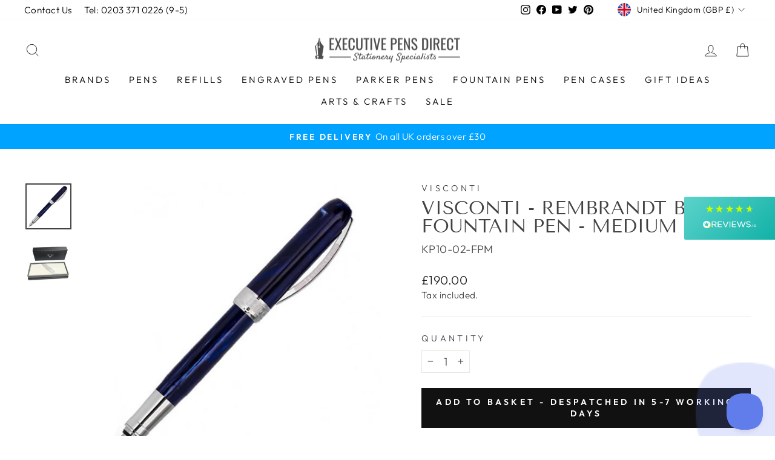

--- FILE ---
content_type: text/html; charset=UTF-8
request_url: https://pre.bossapps.co/api/js/exec-pens.myshopify.com/expert_mode
body_size: 9153
content:
{"42645894496504":{"preorder":"no"},"42645894562040":{"preorder":"yes","button":"ADD TO BASKET - DESPATCHED IN 5-7 WORKING DAYS","type":"DESPATCHED IN 5-7 WORKING DAYS"},"42646051291384":{"preorder":"yes","button":"ADD TO BASKET - DESPATCHED IN 5-7 WORKING DAYS","type":"DESPATCHED IN 5-7 WORKING DAYS"},"42646051455224":{"preorder":"yes","button":"ADD TO BASKET - DESPATCHED IN 5-7 WORKING DAYS","type":"DESPATCHED IN 5-7 WORKING DAYS"},"42645895282936":{"preorder":"no"},"42645895545080":{"preorder":"yes","button":"ADD TO BASKET - DESPATCHED IN 5-7 WORKING DAYS","type":"DESPATCHED IN 5-7 WORKING DAYS"},"42645895577848":{"preorder":"yes","button":"ADD TO BASKET - DESPATCHED IN 5-7 WORKING DAYS","type":"DESPATCHED IN 5-7 WORKING DAYS"},"42645895774456":{"preorder":"no"},"42645895872760":{"preorder":"no"},"42645895905528":{"preorder":"yes","button":"ADD TO BASKET - DESPATCHED IN 5-7 WORKING DAYS","type":"DESPATCHED IN 5-7 WORKING DAYS"},"42645896265976":{"preorder":"yes","button":"ADD TO BASKET - DESPATCHED IN 5-7 WORKING DAYS","type":"DESPATCHED IN 5-7 WORKING DAYS"},"42645896364280":{"preorder":"yes","button":"ADD TO BASKET - DESPATCHED IN 5-7 WORKING DAYS","type":"DESPATCHED IN 5-7 WORKING DAYS"},"42645991588088":{"preorder":"yes","button":"ADD TO BASKET - DESPATCHED IN 5-7 WORKING DAYS","type":"DESPATCHED IN 5-7 WORKING DAYS"},"42645896560888":{"preorder":"no"},"42645893906680":{"preorder":"no"},"42645893972216":{"preorder":"yes","button":"ADD TO BASKET - DESPATCHED IN 5-7 WORKING DAYS","type":"DESPATCHED IN 5-7 WORKING DAYS"},"42645894463736":{"preorder":"no"},"42645896691960":{"preorder":"no"},"42645896823032":{"preorder":"yes","button":"ADD TO BASKET - DESPATCHED IN 5-7 WORKING DAYS","type":"DESPATCHED IN 5-7 WORKING DAYS"},"42645896757496":{"preorder":"no"},"42645897380088":{"preorder":"no"},"42645897249016":{"preorder":"no"},"42645897347320":{"preorder":"yes","button":"ADD TO BASKET - DESPATCHED IN 5-7 WORKING DAYS","type":"DESPATCHED IN 5-7 WORKING DAYS"},"42645739536632":{"preorder":"yes","button":"ADD TO BASKET - DESPATCHED IN 5-7 WORKING DAYS","type":"DESPATCHED IN 5-7 WORKING DAYS"},"42645739569400":{"preorder":"no"},"42645739602168":{"preorder":"yes","button":"ADD TO BASKET - DESPATCHED IN 5-7 WORKING DAYS","type":"DESPATCHED IN 5-7 WORKING DAYS"},"42645890531576":{"preorder":"yes","button":"ADD TO BASKET - DESPATCHED IN 5-7 WORKING DAYS","type":"DESPATCHED IN 5-7 WORKING DAYS"},"42645890728184":{"preorder":"no"},"42645740454136":{"preorder":"yes","button":"ADD TO BASKET - DESPATCHED IN 5-7 WORKING DAYS","type":"DESPATCHED IN 5-7 WORKING DAYS"},"42645740519672":{"preorder":"yes","button":"ADD TO BASKET - DESPATCHED IN 5-7 WORKING DAYS","type":"DESPATCHED IN 5-7 WORKING DAYS"},"42646047195384":{"preorder":"yes","button":"ADD TO BASKET - DESPATCHED IN 5-7 WORKING DAYS","type":"DESPATCHED IN 5-7 WORKING DAYS"},"42645890957560":{"preorder":"yes","button":"ADD TO BASKET - DESPATCHED IN 5-7 WORKING DAYS","type":"DESPATCHED IN 5-7 WORKING DAYS"},"42645891154168":{"preorder":"yes","button":"ADD TO BASKET - DESPATCHED IN 5-7 WORKING DAYS","type":"DESPATCHED IN 5-7 WORKING DAYS"},"42645740617976":{"preorder":"yes","button":"ADD TO BASKET - DESPATCHED IN 5-7 WORKING DAYS","type":"DESPATCHED IN 5-7 WORKING DAYS"},"42645740683512":{"preorder":"yes","button":"ADD TO BASKET - DESPATCHED IN 5-7 WORKING DAYS","type":"DESPATCHED IN 5-7 WORKING DAYS"},"42646047326456":{"preorder":"yes","button":"ADD TO BASKET - DESPATCHED IN 5-7 WORKING DAYS","type":"DESPATCHED IN 5-7 WORKING DAYS"},"42645891383544":{"preorder":"yes","button":"ADD TO BASKET - DESPATCHED IN 5-7 WORKING DAYS","type":"DESPATCHED IN 5-7 WORKING DAYS"},"42645744287992":{"preorder":"yes","button":"ADD TO BASKET - DESPATCHED IN 5-7 WORKING DAYS","type":"DESPATCHED IN 5-7 WORKING DAYS"},"42646050144504":{"preorder":"yes","button":"ADD TO BASKET - DESPATCHED IN 5-7 WORKING DAYS","type":"DESPATCHED IN 5-7 WORKING DAYS"},"42646050078968":{"preorder":"yes","button":"ADD TO BASKET - DESPATCHED IN 5-7 WORKING DAYS","type":"DESPATCHED IN 5-7 WORKING DAYS"},"42646049915128":{"preorder":"yes","button":"ADD TO BASKET - DESPATCHED IN 5-7 WORKING DAYS","type":"DESPATCHED IN 5-7 WORKING DAYS"},"42646050046200":{"preorder":"yes","button":"ADD TO BASKET - DESPATCHED IN 5-7 WORKING DAYS","type":"DESPATCHED IN 5-7 WORKING DAYS"},"42645891449080":{"preorder":"yes","button":"ADD TO BASKET - DESPATCHED IN 5-7 WORKING DAYS","type":"DESPATCHED IN 5-7 WORKING DAYS"},"42646049882360":{"preorder":"yes","button":"ADD TO BASKET - DESPATCHED IN 5-7 WORKING DAYS","type":"DESPATCHED IN 5-7 WORKING DAYS"},"42646049751288":{"preorder":"yes","button":"ADD TO BASKET - DESPATCHED IN 5-7 WORKING DAYS","type":"DESPATCHED IN 5-7 WORKING DAYS"},"42646050570488":{"preorder":"yes","button":"ADD TO BASKET - DESPATCHED IN 5-7 WORKING DAYS","type":"DESPATCHED IN 5-7 WORKING DAYS"},"42646050406648":{"preorder":"yes","button":"ADD TO BASKET - DESPATCHED IN 5-7 WORKING DAYS","type":"DESPATCHED IN 5-7 WORKING DAYS"},"42646050636024":{"preorder":"yes","button":"ADD TO BASKET - DESPATCHED IN 5-7 WORKING DAYS","type":"DESPATCHED IN 5-7 WORKING DAYS"},"42646050603256":{"preorder":"yes","button":"ADD TO BASKET - DESPATCHED IN 5-7 WORKING DAYS","type":"DESPATCHED IN 5-7 WORKING DAYS"},"42646051127544":{"preorder":"yes","button":"ADD TO BASKET - DESPATCHED IN 5-7 WORKING DAYS","type":"DESPATCHED IN 5-7 WORKING DAYS"},"42646050996472":{"preorder":"yes","button":"ADD TO BASKET - DESPATCHED IN 5-7 WORKING DAYS","type":"DESPATCHED IN 5-7 WORKING DAYS"},"42646051094776":{"preorder":"yes","button":"ADD TO BASKET - DESPATCHED IN 5-7 WORKING DAYS","type":"DESPATCHED IN 5-7 WORKING DAYS"},"42646050373880":{"preorder":"yes","button":"ADD TO BASKET - DESPATCHED IN 5-7 WORKING DAYS","type":"DESPATCHED IN 5-7 WORKING DAYS"},"42646050210040":{"preorder":"yes","button":"ADD TO BASKET - DESPATCHED IN 5-7 WORKING DAYS","type":"DESPATCHED IN 5-7 WORKING DAYS"},"42646050341112":{"preorder":"yes","button":"ADD TO BASKET - DESPATCHED IN 5-7 WORKING DAYS","type":"DESPATCHED IN 5-7 WORKING DAYS"},"42646050865400":{"preorder":"yes","button":"ADD TO BASKET - DESPATCHED IN 5-7 WORKING DAYS","type":"DESPATCHED IN 5-7 WORKING DAYS"},"42646050701560":{"preorder":"no"},"42646050832632":{"preorder":"yes","button":"ADD TO BASKET - DESPATCHED IN 5-7 WORKING DAYS","type":"DESPATCHED IN 5-7 WORKING DAYS"},"42645898100984":{"preorder":"no"},"42645892694264":{"preorder":"yes","button":"ADD TO BASKET - DESPATCHED IN 5-7 WORKING DAYS","type":"DESPATCHED IN 5-7 WORKING DAYS"},"42645892858104":{"preorder":"yes","button":"ADD TO BASKET - DESPATCHED IN 5-7 WORKING DAYS","type":"DESPATCHED IN 5-7 WORKING DAYS"},"42646049456376":{"preorder":"yes","button":"ADD TO BASKET - DESPATCHED IN 5-7 WORKING DAYS","type":"DESPATCHED IN 5-7 WORKING DAYS"},"42645759820024":{"preorder":"yes","button":"ADD TO BASKET - DESPATCHED IN 5-7 WORKING DAYS","type":"DESPATCHED IN 5-7 WORKING DAYS"},"42645759885560":{"preorder":"yes","button":"ADD TO BASKET - DESPATCHED IN 5-7 WORKING DAYS","type":"DESPATCHED IN 5-7 WORKING DAYS"},"42646049521912":{"preorder":"yes","button":"ADD TO BASKET - DESPATCHED IN 5-7 WORKING DAYS","type":"DESPATCHED IN 5-7 WORKING DAYS"},"42646046802168":{"preorder":"yes","button":"ADD TO BASKET - DESPATCHED IN 5-7 WORKING DAYS","type":"DESPATCHED IN 5-7 WORKING DAYS"},"42646046441720":{"preorder":"yes","button":"ADD TO BASKET - DESPATCHED IN 5-7 WORKING DAYS","type":"DESPATCHED IN 5-7 WORKING DAYS"},"42646046703864":{"preorder":"yes","button":"ADD TO BASKET - DESPATCHED IN 5-7 WORKING DAYS","type":"DESPATCHED IN 5-7 WORKING DAYS"},"42646046638328":{"preorder":"yes","button":"ADD TO BASKET - DESPATCHED IN 5-7 WORKING DAYS","type":"DESPATCHED IN 5-7 WORKING DAYS"},"42646049489144":{"preorder":"no"},"42645893316856":{"preorder":"no"},"42645740716280":{"preorder":"yes","button":"ADD TO BASKET - DESPATCHED IN 5-7 WORKING DAYS","type":"DESPATCHED IN 5-7 WORKING DAYS"},"42645740781816":{"preorder":"yes","button":"ADD TO BASKET - DESPATCHED IN 5-7 WORKING DAYS","type":"DESPATCHED IN 5-7 WORKING DAYS"},"42645893382392":{"preorder":"no"},"42645743468792":{"preorder":"yes","button":"ADD TO BASKET - DESPATCHED IN 5-7 WORKING DAYS","type":"DESPATCHED IN 5-7 WORKING DAYS"},"42645743501560":{"preorder":"no"},"42646049652984":{"preorder":"yes","button":"ADD TO BASKET - DESPATCHED IN 5-7 WORKING DAYS","type":"DESPATCHED IN 5-7 WORKING DAYS"},"42645893873912":{"preorder":"yes","button":"ADD TO BASKET - DESPATCHED IN 5-7 WORKING DAYS","type":"DESPATCHED IN 5-7 WORKING DAYS"},"42645914222840":{"preorder":"yes","button":"ADD TO BASKET - DESPATCHED IN 5-7 WORKING DAYS","type":"DESPATCHED IN 5-7 WORKING DAYS"},"42645904785656":{"preorder":"yes","button":"ADD TO BASKET - DESPATCHED IN 5-7 WORKING DAYS","type":"DESPATCHED IN 5-7 WORKING DAYS"},"42645913501944":{"preorder":"no"},"42645914550520":{"preorder":"no"},"42645904818424":{"preorder":"yes","button":"ADD TO BASKET - DESPATCHED IN 5-7 WORKING DAYS","type":"DESPATCHED IN 5-7 WORKING DAYS"},"42645920940280":{"preorder":"yes","button":"ADD TO BASKET - DESPATCHED IN 5-7 WORKING DAYS","type":"DESPATCHED IN 5-7 WORKING DAYS"},"42645910388984":{"preorder":"no"},"42645910290680":{"preorder":"no"},"42645920841976":{"preorder":"yes","button":"ADD TO BASKET - DESPATCHED IN 5-7 WORKING DAYS","type":"DESPATCHED IN 5-7 WORKING DAYS"},"42645913534712":{"preorder":"yes","button":"ADD TO BASKET - DESPATCHED IN 5-7 WORKING DAYS","type":"DESPATCHED IN 5-7 WORKING DAYS"},"42645912387832":{"preorder":"no"},"42645913633016":{"preorder":"no"},"42645910356216":{"preorder":"yes","button":"ADD TO BASKET - DESPATCHED IN 5-7 WORKING DAYS","type":"DESPATCHED IN 5-7 WORKING DAYS"},"42645910716664":{"preorder":"no"},"42645906161912":{"preorder":"yes","button":"ADD TO BASKET - DESPATCHED IN 5-7 WORKING DAYS","type":"DESPATCHED IN 5-7 WORKING DAYS"},"42645906096376":{"preorder":"no"},"42645909635320":{"preorder":"no"},"42645907243256":{"preorder":"yes","button":"ADD TO BASKET - DESPATCHED IN 5-7 WORKING DAYS","type":"DESPATCHED IN 5-7 WORKING DAYS"},"42645919432952":{"preorder":"yes","button":"ADD TO BASKET - DESPATCHED IN 5-7 WORKING DAYS","type":"DESPATCHED IN 5-7 WORKING DAYS"},"42645918318840":{"preorder":"yes","button":"ADD TO BASKET - DESPATCHED IN 5-7 WORKING DAYS","type":"DESPATCHED IN 5-7 WORKING DAYS"},"42645906129144":{"preorder":"yes","button":"ADD TO BASKET - DESPATCHED IN 5-7 WORKING DAYS","type":"DESPATCHED IN 5-7 WORKING DAYS"},"42645917106424":{"preorder":"no"},"42645984510200":{"preorder":"no"},"42645906915576":{"preorder":"yes","button":"ADD TO BASKET - DESPATCHED IN 5-7 WORKING DAYS","type":"DESPATCHED IN 5-7 WORKING DAYS"},"42645917597944":{"preorder":"no"},"42645910847736":{"preorder":"yes","button":"ADD TO BASKET - DESPATCHED IN 5-7 WORKING DAYS","type":"DESPATCHED IN 5-7 WORKING DAYS"},"42645984805112":{"preorder":"no"},"42645918908664":{"preorder":"yes","button":"ADD TO BASKET - DESPATCHED IN 5-7 WORKING DAYS","type":"DESPATCHED IN 5-7 WORKING DAYS"},"42645905441016":{"preorder":"yes","button":"ADD TO BASKET - DESPATCHED IN 5-7 WORKING DAYS","type":"DESPATCHED IN 5-7 WORKING DAYS"},"42645910913272":{"preorder":"no"},"42645917696248":{"preorder":"no"},"42645916352760":{"preorder":"yes","button":"ADD TO BASKET - DESPATCHED IN 5-7 WORKING DAYS","type":"DESPATCHED IN 5-7 WORKING DAYS"},"42645984444664":{"preorder":"no"},"42645909799160":{"preorder":"yes","button":"ADD TO BASKET - DESPATCHED IN 5-7 WORKING DAYS","type":"DESPATCHED IN 5-7 WORKING DAYS"},"42645915828472":{"preorder":"yes","button":"ADD TO BASKET - DESPATCHED IN 5-7 WORKING DAYS","type":"DESPATCHED IN 5-7 WORKING DAYS"},"42645983723768":{"preorder":"no"},"42645917204728":{"preorder":"yes","button":"ADD TO BASKET - DESPATCHED IN 5-7 WORKING DAYS","type":"DESPATCHED IN 5-7 WORKING DAYS"},"42645919334648":{"preorder":"no"},"42645909274872":{"preorder":"yes","button":"ADD TO BASKET - DESPATCHED IN 5-7 WORKING DAYS","type":"DESPATCHED IN 5-7 WORKING DAYS"},"42645916385528":{"preorder":"yes","button":"ADD TO BASKET - DESPATCHED IN 5-7 WORKING DAYS","type":"DESPATCHED IN 5-7 WORKING DAYS"},"42645917860088":{"preorder":"no"},"42645983920376":{"preorder":"no"},"42645907177720":{"preorder":"yes","button":"ADD TO BASKET - DESPATCHED IN 5-7 WORKING DAYS","type":"DESPATCHED IN 5-7 WORKING DAYS"},"42645918089464":{"preorder":"yes","button":"ADD TO BASKET - DESPATCHED IN 5-7 WORKING DAYS","type":"DESPATCHED IN 5-7 WORKING DAYS"},"42645916942584":{"preorder":"yes","button":"ADD TO BASKET - DESPATCHED IN 5-7 WORKING DAYS","type":"DESPATCHED IN 5-7 WORKING DAYS"},"42645983363320":{"preorder":"no"},"42645907734776":{"preorder":"yes","button":"ADD TO BASKET - DESPATCHED IN 5-7 WORKING DAYS","type":"DESPATCHED IN 5-7 WORKING DAYS"},"42645918187768":{"preorder":"yes","button":"ADD TO BASKET - DESPATCHED IN 5-7 WORKING DAYS","type":"DESPATCHED IN 5-7 WORKING DAYS"},"42645914616056":{"preorder":"yes","button":"ADD TO BASKET - DESPATCHED IN 5-7 WORKING DAYS","type":"DESPATCHED IN 5-7 WORKING DAYS"},"42645985132792":{"preorder":"no"},"42645909209336":{"preorder":"yes","button":"ADD TO BASKET - DESPATCHED IN 5-7 WORKING DAYS","type":"DESPATCHED IN 5-7 WORKING DAYS"},"42645915795704":{"preorder":"yes","button":"ADD TO BASKET - DESPATCHED IN 5-7 WORKING DAYS","type":"DESPATCHED IN 5-7 WORKING DAYS"},"42645985067256":{"preorder":"no"},"42645907833080":{"preorder":"no"},"42645914714360":{"preorder":"yes","button":"ADD TO BASKET - DESPATCHED IN 5-7 WORKING DAYS","type":"DESPATCHED IN 5-7 WORKING DAYS"},"42645984379128":{"preorder":"no"},"42645905473784":{"preorder":"no"},"42645915107576":{"preorder":"yes","button":"ADD TO BASKET - DESPATCHED IN 5-7 WORKING DAYS","type":"DESPATCHED IN 5-7 WORKING DAYS"},"42645984346360":{"preorder":"no"},"42645907898616":{"preorder":"no"},"42645985034488":{"preorder":"yes","button":"ADD TO BASKET - DESPATCHED IN 5-7 WORKING DAYS","type":"DESPATCHED IN 5-7 WORKING DAYS"},"42645908160760":{"preorder":"no"},"42645905408248":{"preorder":"no"},"42645908193528":{"preorder":"yes","button":"ADD TO BASKET - DESPATCHED IN 5-7 WORKING DAYS","type":"DESPATCHED IN 5-7 WORKING DAYS"},"42645984215288":{"preorder":"no"},"42645983985912":{"preorder":"no"},"42645909831928":{"preorder":"yes","button":"ADD TO BASKET - DESPATCHED IN 5-7 WORKING DAYS","type":"DESPATCHED IN 5-7 WORKING DAYS"},"42645985493240":{"preorder":"no"},"42645985394936":{"preorder":"no"},"42645920350456":{"preorder":"yes","button":"ADD TO BASKET - DESPATCHED IN 5-7 WORKING DAYS","type":"DESPATCHED IN 5-7 WORKING DAYS"},"42645904883960":{"preorder":"yes","button":"ADD TO BASKET - DESPATCHED IN 5-7 WORKING DAYS","type":"DESPATCHED IN 5-7 WORKING DAYS"},"42645915173112":{"preorder":"no"},"42645915140344":{"preorder":"yes","button":"ADD TO BASKET - DESPATCHED IN 5-7 WORKING DAYS","type":"DESPATCHED IN 5-7 WORKING DAYS"},"42646064660728":{"preorder":"yes","button":"ADD TO BASKET - DESPATCHED IN 5-7 WORKING DAYS","type":"DESPATCHED IN 5-7 WORKING DAYS"},"42646056861944":{"preorder":"no"},"42646057124088":{"preorder":"yes","button":"ADD TO BASKET - DESPATCHED IN 5-7 WORKING DAYS","type":"DESPATCHED IN 5-7 WORKING DAYS"},"43953564254456":{"preorder":"no"},"43953517822200":{"preorder":"no"},"43953517756664":{"preorder":"no"},"43953515823352":{"preorder":"no"},"43953517363448":{"preorder":"yes","button":"ADD TO BASKET - DESPATCHED IN 5-7 WORKING DAYS","type":"DESPATCHED IN 5-7 WORKING DAYS"},"43953517428984":{"preorder":"yes","button":"ADD TO BASKET - DESPATCHED IN 5-7 WORKING DAYS","type":"DESPATCHED IN 5-7 WORKING DAYS"},"43953564221688":{"preorder":"yes","button":"ADD TO BASKET - DESPATCHED IN 5-7 WORKING DAYS","type":"DESPATCHED IN 5-7 WORKING DAYS"},"42646059548920":{"preorder":"yes","button":"ADD TO BASKET - DESPATCHED IN 5-7 WORKING DAYS","type":"DESPATCHED IN 5-7 WORKING DAYS"},"42646059647224":{"preorder":"no"},"42646068691192":{"preorder":"yes","button":"ADD TO BASKET - DESPATCHED IN 5-7 WORKING DAYS","type":"DESPATCHED IN 5-7 WORKING DAYS"},"43953564287224":{"preorder":"yes","button":"ADD TO BASKET - DESPATCHED IN 5-7 WORKING DAYS","type":"DESPATCHED IN 5-7 WORKING DAYS"},"43953518182648":{"preorder":"no"},"43953518018808":{"preorder":"yes","button":"ADD TO BASKET - DESPATCHED IN 5-7 WORKING DAYS","type":"DESPATCHED IN 5-7 WORKING DAYS"},"42646055616760":{"preorder":"no"},"42646063382776":{"preorder":"no"},"42646062825720":{"preorder":"no"},"42646063677688":{"preorder":"yes","button":"ADD TO BASKET - DESPATCHED IN 5-7 WORKING DAYS","type":"DESPATCHED IN 5-7 WORKING DAYS"},"42646064038136":{"preorder":"yes","button":"ADD TO BASKET - DESPATCHED IN 5-7 WORKING DAYS","type":"DESPATCHED IN 5-7 WORKING DAYS"},"42646059811064":{"preorder":"no"},"42646059942136":{"preorder":"no"},"42646061744376":{"preorder":"yes","button":"ADD TO BASKET - DESPATCHED IN 5-7 WORKING DAYS","type":"DESPATCHED IN 5-7 WORKING DAYS"},"42646060826872":{"preorder":"yes","button":"ADD TO BASKET - DESPATCHED IN 5-7 WORKING DAYS","type":"DESPATCHED IN 5-7 WORKING DAYS"},"42646060138744":{"preorder":"yes","button":"ADD TO BASKET - DESPATCHED IN 5-7 WORKING DAYS","type":"DESPATCHED IN 5-7 WORKING DAYS"},"42646060925176":{"preorder":"yes","button":"ADD TO BASKET - DESPATCHED IN 5-7 WORKING DAYS","type":"DESPATCHED IN 5-7 WORKING DAYS"},"42646062072056":{"preorder":"yes","button":"ADD TO BASKET - DESPATCHED IN 5-7 WORKING DAYS","type":"DESPATCHED IN 5-7 WORKING DAYS"},"42646068330744":{"preorder":"yes","button":"ADD TO BASKET - DESPATCHED IN 5-7 WORKING DAYS","type":"DESPATCHED IN 5-7 WORKING DAYS"},"42646062104824":{"preorder":"no"},"43953517625592":{"preorder":"no"},"43953517592824":{"preorder":"yes","button":"ADD TO BASKET - DESPATCHED IN 5-7 WORKING DAYS","type":"DESPATCHED IN 5-7 WORKING DAYS"},"42646057156856":{"preorder":"yes","button":"ADD TO BASKET - DESPATCHED IN 5-7 WORKING DAYS","type":"DESPATCHED IN 5-7 WORKING DAYS"},"43953517691128":{"preorder":"yes","button":"ADD TO BASKET - DESPATCHED IN 5-7 WORKING DAYS","type":"DESPATCHED IN 5-7 WORKING DAYS"},"43953517658360":{"preorder":"yes","button":"ADD TO BASKET - DESPATCHED IN 5-7 WORKING DAYS","type":"DESPATCHED IN 5-7 WORKING DAYS"},"42646059254008":{"preorder":"yes","button":"ADD TO BASKET - DESPATCHED IN 5-7 WORKING DAYS","type":"DESPATCHED IN 5-7 WORKING DAYS"},"42646059286776":{"preorder":"no"},"42646056698104":{"preorder":"yes","button":"ADD TO BASKET - DESPATCHED IN 5-7 WORKING DAYS","type":"DESPATCHED IN 5-7 WORKING DAYS"},"42646056632568":{"preorder":"no"},"42646056829176":{"preorder":"no"},"42646055518456":{"preorder":"yes","button":"ADD TO BASKET - DESPATCHED IN 5-7 WORKING DAYS","type":"DESPATCHED IN 5-7 WORKING DAYS"},"42646067183864":{"preorder":"no"},"43953564451064":{"preorder":"no"},"43953518477560":{"preorder":"yes","button":"ADD TO BASKET - DESPATCHED IN 5-7 WORKING DAYS","type":"DESPATCHED IN 5-7 WORKING DAYS"},"43953564352760":{"preorder":"yes","button":"ADD TO BASKET - DESPATCHED IN 5-7 WORKING DAYS","type":"DESPATCHED IN 5-7 WORKING DAYS"},"42646056042744":{"preorder":"yes","button":"ADD TO BASKET - DESPATCHED IN 5-7 WORKING DAYS","type":"DESPATCHED IN 5-7 WORKING DAYS"},"42646065086712":{"preorder":"yes","button":"ADD TO BASKET - DESPATCHED IN 5-7 WORKING DAYS","type":"DESPATCHED IN 5-7 WORKING DAYS"},"42646064955640":{"preorder":"no"},"43953517527288":{"preorder":"yes","button":"ADD TO BASKET - DESPATCHED IN 5-7 WORKING DAYS","type":"DESPATCHED IN 5-7 WORKING DAYS"},"43953517494520":{"preorder":"yes","button":"ADD TO BASKET - DESPATCHED IN 5-7 WORKING DAYS","type":"DESPATCHED IN 5-7 WORKING DAYS"},"42646056534264":{"preorder":"yes","button":"ADD TO BASKET - DESPATCHED IN 5-7 WORKING DAYS","type":"DESPATCHED IN 5-7 WORKING DAYS"},"42646003646712":{"preorder":"yes","button":"ADD TO BASKET - DESPATCHED IN 5-7 WORKING DAYS","type":"DESPATCHED IN 5-7 WORKING DAYS"},"42645974974712":{"preorder":"no"},"42645987098872":{"preorder":"no"},"42645975105784":{"preorder":"no"},"42645987131640":{"preorder":"no"},"42645971927288":{"preorder":"yes","button":"ADD TO BASKET - DESPATCHED IN 5-7 WORKING DAYS","type":"DESPATCHED IN 5-7 WORKING DAYS"},"42645972058360":{"preorder":"yes","button":"ADD TO BASKET - DESPATCHED IN 5-7 WORKING DAYS","type":"DESPATCHED IN 5-7 WORKING DAYS"},"42645972189432":{"preorder":"yes","button":"ADD TO BASKET - DESPATCHED IN 5-7 WORKING DAYS","type":"DESPATCHED IN 5-7 WORKING DAYS"},"44049760256248":{"preorder":"yes","button":"ADD TO BASKET - DESPATCHED IN 5-7 WORKING DAYS","type":"DESPATCHED IN 5-7 WORKING DAYS"},"44049800888568":{"preorder":"yes","button":"ADD TO BASKET - DESPATCHED IN 5-7 WORKING DAYS","type":"DESPATCHED IN 5-7 WORKING DAYS"},"44049800921336":{"preorder":"yes","button":"ADD TO BASKET - DESPATCHED IN 5-7 WORKING DAYS","type":"DESPATCHED IN 5-7 WORKING DAYS"},"44049954078968":{"preorder":"yes","button":"ADD TO BASKET - DESPATCHED IN 5-7 WORKING DAYS","type":"DESPATCHED IN 5-7 WORKING DAYS"},"44049982750968":{"preorder":"yes","button":"ADD TO BASKET - DESPATCHED IN 5-7 WORKING DAYS","type":"DESPATCHED IN 5-7 WORKING DAYS"},"44050004541688":{"preorder":"yes","button":"ADD TO BASKET - DESPATCHED IN 5-7 WORKING DAYS","type":"DESPATCHED IN 5-7 WORKING DAYS"},"44050004574456":{"preorder":"yes","button":"ADD TO BASKET - DESPATCHED IN 5-7 WORKING DAYS","type":"DESPATCHED IN 5-7 WORKING DAYS"},"44050025447672":{"preorder":"yes","button":"ADD TO BASKET - DESPATCHED IN 5-7 WORKING DAYS","type":"DESPATCHED IN 5-7 WORKING DAYS"},"42645638054136":{"preorder":"yes","button":"ADD TO BASKET - DESPATCHED IN 5-7 WORKING DAYS","type":"DESPATCHED IN 5-7 WORKING DAYS"},"42645972222200":{"preorder":"no"},"42645972254968":{"preorder":"yes","button":"ADD TO BASKET - DESPATCHED IN 5-7 WORKING DAYS","type":"DESPATCHED IN 5-7 WORKING DAYS"},"42645975433464":{"preorder":"yes","button":"ADD TO BASKET - DESPATCHED IN 5-7 WORKING DAYS","type":"DESPATCHED IN 5-7 WORKING DAYS"},"42645971337464":{"preorder":"yes","button":"ADD TO BASKET - DESPATCHED IN 5-7 WORKING DAYS","type":"DESPATCHED IN 5-7 WORKING DAYS"},"42645971468536":{"preorder":"yes","button":"ADD TO BASKET - DESPATCHED IN 5-7 WORKING DAYS","type":"DESPATCHED IN 5-7 WORKING DAYS"},"42645971534072":{"preorder":"yes","button":"ADD TO BASKET - DESPATCHED IN 5-7 WORKING DAYS","type":"DESPATCHED IN 5-7 WORKING DAYS"},"42645971828984":{"preorder":"yes","button":"ADD TO BASKET - DESPATCHED IN 5-7 WORKING DAYS","type":"DESPATCHED IN 5-7 WORKING DAYS"},"42645972549880":{"preorder":"yes","button":"ADD TO BASKET - DESPATCHED IN 5-7 WORKING DAYS","type":"DESPATCHED IN 5-7 WORKING DAYS"},"42645972615416":{"preorder":"yes","button":"ADD TO BASKET - DESPATCHED IN 5-7 WORKING DAYS","type":"DESPATCHED IN 5-7 WORKING DAYS"},"42645972648184":{"preorder":"yes","button":"ADD TO BASKET - DESPATCHED IN 5-7 WORKING DAYS","type":"DESPATCHED IN 5-7 WORKING DAYS"},"42645971730680":{"preorder":"yes","button":"ADD TO BASKET - DESPATCHED IN 5-7 WORKING DAYS","type":"DESPATCHED IN 5-7 WORKING DAYS"},"42645975499000":{"preorder":"no"},"42645998534904":{"preorder":"yes","button":"ADD TO BASKET - DESPATCHED IN 5-7 WORKING DAYS","type":"DESPATCHED IN 5-7 WORKING DAYS"},"42645998600440":{"preorder":"yes","button":"ADD TO BASKET - DESPATCHED IN 5-7 WORKING DAYS","type":"DESPATCHED IN 5-7 WORKING DAYS"},"42645998403832":{"preorder":"yes","button":"ADD TO BASKET - DESPATCHED IN 5-7 WORKING DAYS","type":"DESPATCHED IN 5-7 WORKING DAYS"},"42645975531768":{"preorder":"yes","button":"ADD TO BASKET - DESPATCHED IN 5-7 WORKING DAYS","type":"DESPATCHED IN 5-7 WORKING DAYS"},"42645975793912":{"preorder":"yes","button":"ADD TO BASKET - DESPATCHED IN 5-7 WORKING DAYS","type":"DESPATCHED IN 5-7 WORKING DAYS"},"42645975826680":{"preorder":"yes","button":"ADD TO BASKET - DESPATCHED IN 5-7 WORKING DAYS","type":"DESPATCHED IN 5-7 WORKING DAYS"},"42645975859448":{"preorder":"yes","button":"ADD TO BASKET - DESPATCHED IN 5-7 WORKING DAYS","type":"DESPATCHED IN 5-7 WORKING DAYS"},"42645975957752":{"preorder":"yes","button":"ADD TO BASKET - DESPATCHED IN 5-7 WORKING DAYS","type":"DESPATCHED IN 5-7 WORKING DAYS"},"42645976219896":{"preorder":"yes","button":"ADD TO BASKET - DESPATCHED IN 5-7 WORKING DAYS","type":"DESPATCHED IN 5-7 WORKING DAYS"},"42645973139704":{"preorder":"yes","button":"ADD TO BASKET - DESPATCHED IN 5-7 WORKING DAYS","type":"DESPATCHED IN 5-7 WORKING DAYS"},"42645973238008":{"preorder":"yes","button":"ADD TO BASKET - DESPATCHED IN 5-7 WORKING DAYS","type":"DESPATCHED IN 5-7 WORKING DAYS"},"42645973336312":{"preorder":"yes","button":"ADD TO BASKET - DESPATCHED IN 5-7 WORKING DAYS","type":"DESPATCHED IN 5-7 WORKING DAYS"},"42645973401848":{"preorder":"yes","button":"ADD TO BASKET - DESPATCHED IN 5-7 WORKING DAYS","type":"DESPATCHED IN 5-7 WORKING DAYS"},"42645973467384":{"preorder":"yes","button":"ADD TO BASKET - DESPATCHED IN 5-7 WORKING DAYS","type":"DESPATCHED IN 5-7 WORKING DAYS"},"42645973500152":{"preorder":"yes","button":"ADD TO BASKET - DESPATCHED IN 5-7 WORKING DAYS","type":"DESPATCHED IN 5-7 WORKING DAYS"},"42645973598456":{"preorder":"yes","button":"ADD TO BASKET - DESPATCHED IN 5-7 WORKING DAYS","type":"DESPATCHED IN 5-7 WORKING DAYS"},"42645973696760":{"preorder":"yes","button":"ADD TO BASKET - DESPATCHED IN 5-7 WORKING DAYS","type":"DESPATCHED IN 5-7 WORKING DAYS"},"42645973729528":{"preorder":"yes","button":"ADD TO BASKET - DESPATCHED IN 5-7 WORKING DAYS","type":"DESPATCHED IN 5-7 WORKING DAYS"},"44048176382200":{"preorder":"yes","button":"ADD TO BASKET - DESPATCHED IN 5-7 WORKING DAYS","type":"DESPATCHED IN 5-7 WORKING DAYS"},"44048124510456":{"preorder":"yes","button":"ADD TO BASKET - DESPATCHED IN 5-7 WORKING DAYS","type":"DESPATCHED IN 5-7 WORKING DAYS"},"44048124543224":{"preorder":"yes","button":"ADD TO BASKET - DESPATCHED IN 5-7 WORKING DAYS","type":"DESPATCHED IN 5-7 WORKING DAYS"},"44047703539960":{"preorder":"yes","button":"ADD TO BASKET - DESPATCHED IN 5-7 WORKING DAYS","type":"DESPATCHED IN 5-7 WORKING DAYS"},"44051600703736":{"preorder":"yes","button":"ADD TO BASKET - DESPATCHED IN 5-7 WORKING DAYS","type":"DESPATCHED IN 5-7 WORKING DAYS"},"44051641106680":{"preorder":"yes","button":"ADD TO BASKET - DESPATCHED IN 5-7 WORKING DAYS","type":"DESPATCHED IN 5-7 WORKING DAYS"},"42645973795064":{"preorder":"yes","button":"ADD TO BASKET - DESPATCHED IN 5-7 WORKING DAYS","type":"DESPATCHED IN 5-7 WORKING DAYS"},"42645974057208":{"preorder":"yes","button":"ADD TO BASKET - DESPATCHED IN 5-7 WORKING DAYS","type":"DESPATCHED IN 5-7 WORKING DAYS"},"42645974188280":{"preorder":"yes","button":"ADD TO BASKET - DESPATCHED IN 5-7 WORKING DAYS","type":"DESPATCHED IN 5-7 WORKING DAYS"},"42645974417656":{"preorder":"yes","button":"ADD TO BASKET - DESPATCHED IN 5-7 WORKING DAYS","type":"DESPATCHED IN 5-7 WORKING DAYS"},"42645974483192":{"preorder":"yes","button":"ADD TO BASKET - DESPATCHED IN 5-7 WORKING DAYS","type":"DESPATCHED IN 5-7 WORKING DAYS"},"42645974581496":{"preorder":"yes","button":"ADD TO BASKET - DESPATCHED IN 5-7 WORKING DAYS","type":"DESPATCHED IN 5-7 WORKING DAYS"},"42645976285432":{"preorder":"yes","button":"ADD TO BASKET - DESPATCHED IN 5-7 WORKING DAYS","type":"DESPATCHED IN 5-7 WORKING DAYS"},"42645841215736":{"preorder":"yes","button":"ADD TO BASKET - DESPATCHED IN 5-7 WORKING DAYS","type":"DESPATCHED IN 5-7 WORKING DAYS"},"42645841248504":{"preorder":"yes","button":"ADD TO BASKET - DESPATCHED IN 5-7 WORKING DAYS","type":"DESPATCHED IN 5-7 WORKING DAYS"},"42645841314040":{"preorder":"yes","button":"ADD TO BASKET - DESPATCHED IN 5-7 WORKING DAYS","type":"DESPATCHED IN 5-7 WORKING DAYS"},"42645841346808":{"preorder":"yes","button":"ADD TO BASKET - DESPATCHED IN 5-7 WORKING DAYS","type":"DESPATCHED IN 5-7 WORKING DAYS"},"42645841379576":{"preorder":"yes","button":"ADD TO BASKET - DESPATCHED IN 5-7 WORKING DAYS","type":"DESPATCHED IN 5-7 WORKING DAYS"},"42645976645880":{"preorder":"yes","button":"ADD TO BASKET - DESPATCHED IN 5-7 WORKING DAYS","type":"DESPATCHED IN 5-7 WORKING DAYS"},"42645978906872":{"preorder":"yes","button":"ADD TO BASKET - DESPATCHED IN 5-7 WORKING DAYS","type":"DESPATCHED IN 5-7 WORKING DAYS"},"42645840789752":{"preorder":"yes","button":"ADD TO BASKET - DESPATCHED IN 5-7 WORKING DAYS","type":"DESPATCHED IN 5-7 WORKING DAYS"},"42645840822520":{"preorder":"yes","button":"ADD TO BASKET - DESPATCHED IN 5-7 WORKING DAYS","type":"DESPATCHED IN 5-7 WORKING DAYS"},"42645840888056":{"preorder":"yes","button":"ADD TO BASKET - DESPATCHED IN 5-7 WORKING DAYS","type":"DESPATCHED IN 5-7 WORKING DAYS"},"42645840920824":{"preorder":"yes","button":"ADD TO BASKET - DESPATCHED IN 5-7 WORKING DAYS","type":"DESPATCHED IN 5-7 WORKING DAYS"},"42645840986360":{"preorder":"yes","button":"ADD TO BASKET - DESPATCHED IN 5-7 WORKING DAYS","type":"DESPATCHED IN 5-7 WORKING DAYS"},"42645979562232":{"preorder":"yes","button":"ADD TO BASKET - DESPATCHED IN 5-7 WORKING DAYS","type":"DESPATCHED IN 5-7 WORKING DAYS"},"42645838364920":{"preorder":"yes","button":"ADD TO BASKET - DESPATCHED IN 5-7 WORKING DAYS","type":"DESPATCHED IN 5-7 WORKING DAYS"},"42645838430456":{"preorder":"yes","button":"ADD TO BASKET - DESPATCHED IN 5-7 WORKING DAYS","type":"DESPATCHED IN 5-7 WORKING DAYS"},"42645838463224":{"preorder":"yes","button":"ADD TO BASKET - DESPATCHED IN 5-7 WORKING DAYS","type":"DESPATCHED IN 5-7 WORKING DAYS"},"42645838495992":{"preorder":"yes","button":"ADD TO BASKET - DESPATCHED IN 5-7 WORKING DAYS","type":"DESPATCHED IN 5-7 WORKING DAYS"},"42645978874104":{"preorder":"yes","button":"ADD TO BASKET - DESPATCHED IN 5-7 WORKING DAYS","type":"DESPATCHED IN 5-7 WORKING DAYS"},"42645979529464":{"preorder":"yes","button":"ADD TO BASKET - DESPATCHED IN 5-7 WORKING DAYS","type":"DESPATCHED IN 5-7 WORKING DAYS"},"42645838889208":{"preorder":"yes","button":"ADD TO BASKET - DESPATCHED IN 5-7 WORKING DAYS","type":"DESPATCHED IN 5-7 WORKING DAYS"},"42645838921976":{"preorder":"yes","button":"ADD TO BASKET - DESPATCHED IN 5-7 WORKING DAYS","type":"DESPATCHED IN 5-7 WORKING DAYS"},"42645838954744":{"preorder":"yes","button":"ADD TO BASKET - DESPATCHED IN 5-7 WORKING DAYS","type":"DESPATCHED IN 5-7 WORKING DAYS"},"42646399746296":{"preorder":"yes","button":"ADD TO BASKET - DESPATCHED IN 5-7 WORKING DAYS","type":"DESPATCHED IN 5-7 WORKING DAYS"},"42645978972408":{"preorder":"yes","button":"ADD TO BASKET - DESPATCHED IN 5-7 WORKING DAYS","type":"DESPATCHED IN 5-7 WORKING DAYS"},"42645979627768":{"preorder":"yes","button":"ADD TO BASKET - DESPATCHED IN 5-7 WORKING DAYS","type":"DESPATCHED IN 5-7 WORKING DAYS"},"42645839118584":{"preorder":"yes","button":"ADD TO BASKET - DESPATCHED IN 5-7 WORKING DAYS","type":"DESPATCHED IN 5-7 WORKING DAYS"},"42645839151352":{"preorder":"yes","button":"ADD TO BASKET - DESPATCHED IN 5-7 WORKING DAYS","type":"DESPATCHED IN 5-7 WORKING DAYS"},"42645839216888":{"preorder":"yes","button":"ADD TO BASKET - DESPATCHED IN 5-7 WORKING DAYS","type":"DESPATCHED IN 5-7 WORKING DAYS"},"42645839249656":{"preorder":"yes","button":"ADD TO BASKET - DESPATCHED IN 5-7 WORKING DAYS","type":"DESPATCHED IN 5-7 WORKING DAYS"},"42645979267320":{"preorder":"yes","button":"ADD TO BASKET - DESPATCHED IN 5-7 WORKING DAYS","type":"DESPATCHED IN 5-7 WORKING DAYS"},"42645980119288":{"preorder":"yes","button":"ADD TO BASKET - DESPATCHED IN 5-7 WORKING DAYS","type":"DESPATCHED IN 5-7 WORKING DAYS"},"42646428811512":{"preorder":"yes","button":"ADD TO BASKET - DESPATCHED IN 5-7 WORKING DAYS","type":"DESPATCHED IN 5-7 WORKING DAYS"},"42646428582136":{"preorder":"yes","button":"ADD TO BASKET - DESPATCHED IN 5-7 WORKING DAYS","type":"DESPATCHED IN 5-7 WORKING DAYS"},"42646427730168":{"preorder":"yes","button":"ADD TO BASKET - DESPATCHED IN 5-7 WORKING DAYS","type":"DESPATCHED IN 5-7 WORKING DAYS"},"42646428188920":{"preorder":"no"},"42646428483832":{"preorder":"yes","button":"ADD TO BASKET - DESPATCHED IN 5-7 WORKING DAYS","type":"DESPATCHED IN 5-7 WORKING DAYS"},"42645980152056":{"preorder":"yes","button":"ADD TO BASKET - DESPATCHED IN 5-7 WORKING DAYS","type":"DESPATCHED IN 5-7 WORKING DAYS"},"42645986377976":{"preorder":"yes","button":"ADD TO BASKET - DESPATCHED IN 5-7 WORKING DAYS","type":"DESPATCHED IN 5-7 WORKING DAYS"},"42645986115832":{"preorder":"yes","button":"ADD TO BASKET - DESPATCHED IN 5-7 WORKING DAYS","type":"DESPATCHED IN 5-7 WORKING DAYS"},"42645986017528":{"preorder":"no"},"42645985689848":{"preorder":"no"},"42645986672888":{"preorder":"no"},"42645986312440":{"preorder":"no"},"42645985951992":{"preorder":"yes","button":"ADD TO BASKET - DESPATCHED IN 5-7 WORKING DAYS","type":"DESPATCHED IN 5-7 WORKING DAYS"},"42645986738424":{"preorder":"yes","button":"ADD TO BASKET - DESPATCHED IN 5-7 WORKING DAYS","type":"DESPATCHED IN 5-7 WORKING DAYS"},"42645986476280":{"preorder":"no"},"42645640216824":{"preorder":"yes","button":"ADD TO BASKET - DESPATCHED IN 5-7 WORKING DAYS","type":"DESPATCHED IN 5-7 WORKING DAYS"},"42645640347896":{"preorder":"no"},"42645640446200":{"preorder":"yes","button":"ADD TO BASKET - DESPATCHED IN 5-7 WORKING DAYS","type":"DESPATCHED IN 5-7 WORKING DAYS"},"42645640478968":{"preorder":"yes","button":"ADD TO BASKET - DESPATCHED IN 5-7 WORKING DAYS","type":"DESPATCHED IN 5-7 WORKING DAYS"},"44123634335992":{"preorder":"yes","button":"ADD TO BASKET - DESPATCHED IN 5-7 WORKING DAYS","type":"DESPATCHED IN 5-7 WORKING DAYS"},"44123634368760":{"preorder":"yes","button":"ADD TO BASKET - DESPATCHED IN 5-7 WORKING DAYS","type":"DESPATCHED IN 5-7 WORKING DAYS"},"42645994733816":{"preorder":"yes","button":"ADD TO BASKET - DESPATCHED IN 5-7 WORKING DAYS","type":"DESPATCHED IN 5-7 WORKING DAYS"},"42645995258104":{"preorder":"no"},"42645995192568":{"preorder":"yes","button":"ADD TO BASKET - DESPATCHED IN 5-7 WORKING DAYS","type":"DESPATCHED IN 5-7 WORKING DAYS"},"42645840396536":{"preorder":"yes","button":"ADD TO BASKET - DESPATCHED IN 5-7 WORKING DAYS","type":"DESPATCHED IN 5-7 WORKING DAYS"},"42645840462072":{"preorder":"yes","button":"ADD TO BASKET - DESPATCHED IN 5-7 WORKING DAYS","type":"DESPATCHED IN 5-7 WORKING DAYS"},"42645840494840":{"preorder":"yes","button":"ADD TO BASKET - DESPATCHED IN 5-7 WORKING DAYS","type":"DESPATCHED IN 5-7 WORKING DAYS"},"42645840560376":{"preorder":"yes","button":"ADD TO BASKET - DESPATCHED IN 5-7 WORKING DAYS","type":"DESPATCHED IN 5-7 WORKING DAYS"},"42645995061496":{"preorder":"yes","button":"ADD TO BASKET - DESPATCHED IN 5-7 WORKING DAYS","type":"DESPATCHED IN 5-7 WORKING DAYS"},"42645874508024":{"preorder":"yes","button":"ADD TO BASKET - DESPATCHED IN 5-7 WORKING DAYS","type":"DESPATCHED IN 5-7 WORKING DAYS"},"42645874573560":{"preorder":"yes","button":"ADD TO BASKET - DESPATCHED IN 5-7 WORKING DAYS","type":"DESPATCHED IN 5-7 WORKING DAYS"},"42645874606328":{"preorder":"no"},"42645874639096":{"preorder":"no"},"42645874671864":{"preorder":"yes","button":"ADD TO BASKET - DESPATCHED IN 5-7 WORKING DAYS","type":"DESPATCHED IN 5-7 WORKING DAYS"},"42645874737400":{"preorder":"yes","button":"ADD TO BASKET - DESPATCHED IN 5-7 WORKING DAYS","type":"DESPATCHED IN 5-7 WORKING DAYS"},"42646027895032":{"preorder":"no"},"42646028091640":{"preorder":"no"},"42646028779768":{"preorder":"yes","button":"ADD TO BASKET - DESPATCHED IN 5-7 WORKING DAYS","type":"DESPATCHED IN 5-7 WORKING DAYS"},"42646029238520":{"preorder":"yes","button":"ADD TO BASKET - DESPATCHED IN 5-7 WORKING DAYS","type":"DESPATCHED IN 5-7 WORKING DAYS"},"42646028976376":{"preorder":"yes","button":"ADD TO BASKET - DESPATCHED IN 5-7 WORKING DAYS","type":"DESPATCHED IN 5-7 WORKING DAYS"},"42646029172984":{"preorder":"yes","button":"ADD TO BASKET - DESPATCHED IN 5-7 WORKING DAYS","type":"DESPATCHED IN 5-7 WORKING DAYS"},"42646028517624":{"preorder":"no"},"42646028222712":{"preorder":"yes","button":"ADD TO BASKET - DESPATCHED IN 5-7 WORKING DAYS","type":"DESPATCHED IN 5-7 WORKING DAYS"},"42646028812536":{"preorder":"yes","button":"ADD TO BASKET - DESPATCHED IN 5-7 WORKING DAYS","type":"DESPATCHED IN 5-7 WORKING DAYS"},"42646027960568":{"preorder":"yes","button":"ADD TO BASKET - DESPATCHED IN 5-7 WORKING DAYS","type":"DESPATCHED IN 5-7 WORKING DAYS"},"42646028910840":{"preorder":"yes","button":"ADD TO BASKET - DESPATCHED IN 5-7 WORKING DAYS","type":"DESPATCHED IN 5-7 WORKING DAYS"},"42646029074680":{"preorder":"yes","button":"ADD TO BASKET - DESPATCHED IN 5-7 WORKING DAYS","type":"DESPATCHED IN 5-7 WORKING DAYS"},"42646028615928":{"preorder":"yes","button":"ADD TO BASKET - DESPATCHED IN 5-7 WORKING DAYS","type":"DESPATCHED IN 5-7 WORKING DAYS"},"42646028189944":{"preorder":"yes","button":"ADD TO BASKET - DESPATCHED IN 5-7 WORKING DAYS","type":"DESPATCHED IN 5-7 WORKING DAYS"},"42646028714232":{"preorder":"no"},"42646028452088":{"preorder":"yes","button":"ADD TO BASKET - DESPATCHED IN 5-7 WORKING DAYS","type":"DESPATCHED IN 5-7 WORKING DAYS"},"42646029205752":{"preorder":"no"},"42646028353784":{"preorder":"yes","button":"ADD TO BASKET - DESPATCHED IN 5-7 WORKING DAYS","type":"DESPATCHED IN 5-7 WORKING DAYS"},"42646028124408":{"preorder":"yes","button":"ADD TO BASKET - DESPATCHED IN 5-7 WORKING DAYS","type":"DESPATCHED IN 5-7 WORKING DAYS"},"42646028484856":{"preorder":"yes","button":"ADD TO BASKET - DESPATCHED IN 5-7 WORKING DAYS","type":"DESPATCHED IN 5-7 WORKING DAYS"},"42646028943608":{"preorder":"yes","button":"ADD TO BASKET - DESPATCHED IN 5-7 WORKING DAYS","type":"DESPATCHED IN 5-7 WORKING DAYS"},"42646027600120":{"preorder":"no"},"42646027665656":{"preorder":"no"},"42646027731192":{"preorder":"yes","button":"ADD TO BASKET - DESPATCHED IN 5-7 WORKING DAYS","type":"DESPATCHED IN 5-7 WORKING DAYS"},"42646027501816":{"preorder":"no"},"42646027862264":{"preorder":"yes","button":"ADD TO BASKET - DESPATCHED IN 5-7 WORKING DAYS","type":"DESPATCHED IN 5-7 WORKING DAYS"},"42646027567352":{"preorder":"no"},"42646027436280":{"preorder":"no"},"42646027829496":{"preorder":"no"},"42646027305208":{"preorder":"no"},"42646027469048":{"preorder":"no"},"43119929721080":{"preorder":"yes","button":"ADD TO BASKET - DESPATCHED IN 5-7 WORKING DAYS","type":"DESPATCHED IN 5-7 WORKING DAYS"},"42645654339832":{"preorder":"yes","button":"ADD TO BASKET - DESPATCHED IN 5-7 WORKING DAYS","type":"DESPATCHED IN 5-7 WORKING DAYS"},"42645654372600":{"preorder":"no"},"42646040674552":{"preorder":"yes","button":"ADD TO BASKET - DESPATCHED IN 5-7 WORKING DAYS","type":"DESPATCHED IN 5-7 WORKING DAYS"},"42646040510712":{"preorder":"yes","button":"ADD TO BASKET - DESPATCHED IN 5-7 WORKING DAYS","type":"DESPATCHED IN 5-7 WORKING DAYS"},"42646040641784":{"preorder":"yes","button":"ADD TO BASKET - DESPATCHED IN 5-7 WORKING DAYS","type":"DESPATCHED IN 5-7 WORKING DAYS"},"42645648638200":{"preorder":"yes","button":"ADD TO BASKET - DESPATCHED IN 5-7 WORKING DAYS","type":"DESPATCHED IN 5-7 WORKING DAYS"},"42645648670968":{"preorder":"yes","button":"ADD TO BASKET - DESPATCHED IN 5-7 WORKING DAYS","type":"DESPATCHED IN 5-7 WORKING DAYS"},"42646019342584":{"preorder":"yes","button":"ADD TO BASKET - DESPATCHED IN 5-7 WORKING DAYS","type":"DESPATCHED IN 5-7 WORKING DAYS"},"42646041198840":{"preorder":"yes","button":"ADD TO BASKET - DESPATCHED IN 5-7 WORKING DAYS","type":"DESPATCHED IN 5-7 WORKING DAYS"},"42645983166712":{"preorder":"yes","button":"ADD TO BASKET - DESPATCHED IN 5-7 WORKING DAYS","type":"DESPATCHED IN 5-7 WORKING DAYS"},"42645983330552":{"preorder":"yes","button":"ADD TO BASKET - DESPATCHED IN 5-7 WORKING DAYS","type":"DESPATCHED IN 5-7 WORKING DAYS"},"42645982970104":{"preorder":"yes","button":"ADD TO BASKET - DESPATCHED IN 5-7 WORKING DAYS","type":"DESPATCHED IN 5-7 WORKING DAYS"},"42645980184824":{"preorder":"yes","button":"ADD TO BASKET - DESPATCHED IN 5-7 WORKING DAYS","type":"DESPATCHED IN 5-7 WORKING DAYS"},"42645980283128":{"preorder":"yes","button":"ADD TO BASKET - DESPATCHED IN 5-7 WORKING DAYS","type":"DESPATCHED IN 5-7 WORKING DAYS"},"42645980414200":{"preorder":"yes","button":"ADD TO BASKET - DESPATCHED IN 5-7 WORKING DAYS","type":"DESPATCHED IN 5-7 WORKING DAYS"},"42645982511352":{"preorder":"yes","button":"ADD TO BASKET - DESPATCHED IN 5-7 WORKING DAYS","type":"DESPATCHED IN 5-7 WORKING DAYS"},"42646354100472":{"preorder":"yes","button":"ADD TO BASKET - DESPATCHED IN 5-7 WORKING DAYS","type":"DESPATCHED IN 5-7 WORKING DAYS"},"42646347317496":{"preorder":"yes","button":"ADD TO BASKET - DESPATCHED IN 5-7 WORKING DAYS","type":"DESPATCHED IN 5-7 WORKING DAYS"},"42646369403128":{"preorder":"yes","button":"ADD TO BASKET - DESPATCHED IN 5-7 WORKING DAYS","type":"DESPATCHED IN 5-7 WORKING DAYS"},"42646369566968":{"preorder":"yes","button":"ADD TO BASKET - DESPATCHED IN 5-7 WORKING DAYS","type":"DESPATCHED IN 5-7 WORKING DAYS"},"42646369370360":{"preorder":"yes","button":"ADD TO BASKET - DESPATCHED IN 5-7 WORKING DAYS","type":"DESPATCHED IN 5-7 WORKING DAYS"},"42646322118904":{"preorder":"yes","button":"ADD TO BASKET - DESPATCHED IN 5-7 WORKING DAYS","type":"DESPATCHED IN 5-7 WORKING DAYS"},"42646321922296":{"preorder":"yes","button":"ADD TO BASKET - DESPATCHED IN 5-7 WORKING DAYS","type":"DESPATCHED IN 5-7 WORKING DAYS"},"42646322020600":{"preorder":"yes","button":"ADD TO BASKET - DESPATCHED IN 5-7 WORKING DAYS","type":"DESPATCHED IN 5-7 WORKING DAYS"},"42646322184440":{"preorder":"yes","button":"ADD TO BASKET - DESPATCHED IN 5-7 WORKING DAYS","type":"DESPATCHED IN 5-7 WORKING DAYS"},"42646322544888":{"preorder":"yes","button":"ADD TO BASKET - DESPATCHED IN 5-7 WORKING DAYS","type":"DESPATCHED IN 5-7 WORKING DAYS"},"42646323790072":{"preorder":"yes","button":"ADD TO BASKET - DESPATCHED IN 5-7 WORKING DAYS","type":"DESPATCHED IN 5-7 WORKING DAYS"},"42646323134712":{"preorder":"yes","button":"ADD TO BASKET - DESPATCHED IN 5-7 WORKING DAYS","type":"DESPATCHED IN 5-7 WORKING DAYS"},"42646323691768":{"preorder":"yes","button":"ADD TO BASKET - DESPATCHED IN 5-7 WORKING DAYS","type":"DESPATCHED IN 5-7 WORKING DAYS"},"42646324314360":{"preorder":"yes","button":"ADD TO BASKET - DESPATCHED IN 5-7 WORKING DAYS","type":"DESPATCHED IN 5-7 WORKING DAYS"},"42646324248824":{"preorder":"yes","button":"ADD TO BASKET - DESPATCHED IN 5-7 WORKING DAYS","type":"DESPATCHED IN 5-7 WORKING DAYS"},"42646322643192":{"preorder":"yes","button":"ADD TO BASKET - DESPATCHED IN 5-7 WORKING DAYS","type":"DESPATCHED IN 5-7 WORKING DAYS"},"42646399320312":{"preorder":"yes","button":"ADD TO BASKET - DESPATCHED IN 5-7 WORKING DAYS","type":"DESPATCHED IN 5-7 WORKING DAYS"},"42646399385848":{"preorder":"yes","button":"ADD TO BASKET - DESPATCHED IN 5-7 WORKING DAYS","type":"DESPATCHED IN 5-7 WORKING DAYS"},"42646398796024":{"preorder":"yes","button":"ADD TO BASKET - DESPATCHED IN 5-7 WORKING DAYS","type":"DESPATCHED IN 5-7 WORKING DAYS"},"42646399156472":{"preorder":"yes","button":"ADD TO BASKET - DESPATCHED IN 5-7 WORKING DAYS","type":"DESPATCHED IN 5-7 WORKING DAYS"},"42646398435576":{"preorder":"yes","button":"ADD TO BASKET - DESPATCHED IN 5-7 WORKING DAYS","type":"DESPATCHED IN 5-7 WORKING DAYS"},"42646398697720":{"preorder":"yes","button":"ADD TO BASKET - DESPATCHED IN 5-7 WORKING DAYS","type":"DESPATCHED IN 5-7 WORKING DAYS"},"42646373236984":{"preorder":"yes","button":"ADD TO BASKET - DESPATCHED IN 5-7 WORKING DAYS","type":"DESPATCHED IN 5-7 WORKING DAYS"},"42646381527288":{"preorder":"yes","button":"ADD TO BASKET - DESPATCHED IN 5-7 WORKING DAYS","type":"DESPATCHED IN 5-7 WORKING DAYS"},"42646380806392":{"preorder":"yes","button":"ADD TO BASKET - DESPATCHED IN 5-7 WORKING DAYS","type":"DESPATCHED IN 5-7 WORKING DAYS"},"42646380871928":{"preorder":"yes","button":"ADD TO BASKET - DESPATCHED IN 5-7 WORKING DAYS","type":"DESPATCHED IN 5-7 WORKING DAYS"},"42646382149880":{"preorder":"yes","button":"ADD TO BASKET - DESPATCHED IN 5-7 WORKING DAYS","type":"DESPATCHED IN 5-7 WORKING DAYS"},"42646382051576":{"preorder":"yes","button":"ADD TO BASKET - DESPATCHED IN 5-7 WORKING DAYS","type":"DESPATCHED IN 5-7 WORKING DAYS"},"42646382117112":{"preorder":"yes","button":"ADD TO BASKET - DESPATCHED IN 5-7 WORKING DAYS","type":"DESPATCHED IN 5-7 WORKING DAYS"},"42646387196152":{"preorder":"yes","button":"ADD TO BASKET - DESPATCHED IN 5-7 WORKING DAYS","type":"DESPATCHED IN 5-7 WORKING DAYS"},"42646382477560":{"preorder":"yes","button":"ADD TO BASKET - DESPATCHED IN 5-7 WORKING DAYS","type":"DESPATCHED IN 5-7 WORKING DAYS"},"42646387753208":{"preorder":"yes","button":"ADD TO BASKET - DESPATCHED IN 5-7 WORKING DAYS","type":"DESPATCHED IN 5-7 WORKING DAYS"},"42646381986040":{"preorder":"yes","button":"ADD TO BASKET - DESPATCHED IN 5-7 WORKING DAYS","type":"DESPATCHED IN 5-7 WORKING DAYS"},"42646381592824":{"preorder":"yes","button":"ADD TO BASKET - DESPATCHED IN 5-7 WORKING DAYS","type":"DESPATCHED IN 5-7 WORKING DAYS"},"42646381756664":{"preorder":"yes","button":"ADD TO BASKET - DESPATCHED IN 5-7 WORKING DAYS","type":"DESPATCHED IN 5-7 WORKING DAYS"},"42646405316856":{"preorder":"yes","button":"ADD TO BASKET - DESPATCHED IN 5-7 WORKING DAYS","type":"DESPATCHED IN 5-7 WORKING DAYS"},"42646377332984":{"preorder":"yes","button":"ADD TO BASKET - DESPATCHED IN 5-7 WORKING DAYS","type":"DESPATCHED IN 5-7 WORKING DAYS"},"42646377726200":{"preorder":"yes","button":"ADD TO BASKET - DESPATCHED IN 5-7 WORKING DAYS","type":"DESPATCHED IN 5-7 WORKING DAYS"},"42646373499128":{"preorder":"yes","button":"ADD TO BASKET - DESPATCHED IN 5-7 WORKING DAYS","type":"DESPATCHED IN 5-7 WORKING DAYS"},"42646377136376":{"preorder":"yes","button":"ADD TO BASKET - DESPATCHED IN 5-7 WORKING DAYS","type":"DESPATCHED IN 5-7 WORKING DAYS"},"42646370517240":{"preorder":"yes","button":"ADD TO BASKET - DESPATCHED IN 5-7 WORKING DAYS","type":"DESPATCHED IN 5-7 WORKING DAYS"},"42646370025720":{"preorder":"yes","button":"ADD TO BASKET - DESPATCHED IN 5-7 WORKING DAYS","type":"DESPATCHED IN 5-7 WORKING DAYS"},"42646396829944":{"preorder":"yes","button":"ADD TO BASKET - DESPATCHED IN 5-7 WORKING DAYS","type":"DESPATCHED IN 5-7 WORKING DAYS"},"42646397354232":{"preorder":"yes","button":"ADD TO BASKET - DESPATCHED IN 5-7 WORKING DAYS","type":"DESPATCHED IN 5-7 WORKING DAYS"},"42646397911288":{"preorder":"yes","button":"ADD TO BASKET - DESPATCHED IN 5-7 WORKING DAYS","type":"DESPATCHED IN 5-7 WORKING DAYS"},"43215222604024":{"preorder":"yes","button":"ADD TO BASKET - DESPATCHED IN 5-7 WORKING DAYS","type":"DESPATCHED IN 5-7 WORKING DAYS"},"42646319988984":{"preorder":"yes","button":"ADD TO BASKET - DESPATCHED IN 5-7 WORKING DAYS","type":"DESPATCHED IN 5-7 WORKING DAYS"},"42646405611768":{"preorder":"yes","button":"ADD TO BASKET - DESPATCHED IN 5-7 WORKING DAYS","type":"DESPATCHED IN 5-7 WORKING DAYS"},"42646319726840":{"preorder":"yes","button":"ADD TO BASKET - DESPATCHED IN 5-7 WORKING DAYS","type":"DESPATCHED IN 5-7 WORKING DAYS"},"42646319825144":{"preorder":"yes","button":"ADD TO BASKET - DESPATCHED IN 5-7 WORKING DAYS","type":"DESPATCHED IN 5-7 WORKING DAYS"},"43990018031864":{"preorder":"no"},"43991124017400":{"preorder":"yes","button":"ADD TO BASKET - DESPATCHED IN 5-7 WORKING DAYS","type":"DESPATCHED IN 5-7 WORKING DAYS"},"43991124050168":{"preorder":"yes","button":"ADD TO BASKET - DESPATCHED IN 5-7 WORKING DAYS","type":"DESPATCHED IN 5-7 WORKING DAYS"},"43990018130168":{"preorder":"yes","button":"ADD TO BASKET - DESPATCHED IN 5-7 WORKING DAYS","type":"DESPATCHED IN 5-7 WORKING DAYS"},"43991059628280":{"preorder":"yes","button":"ADD TO BASKET - DESPATCHED IN 5-7 WORKING DAYS","type":"DESPATCHED IN 5-7 WORKING DAYS"},"43991059661048":{"preorder":"yes","button":"ADD TO BASKET - DESPATCHED IN 5-7 WORKING DAYS","type":"DESPATCHED IN 5-7 WORKING DAYS"},"43990018162936":{"preorder":"no"},"43991124246776":{"preorder":"yes","button":"ADD TO BASKET - DESPATCHED IN 5-7 WORKING DAYS","type":"DESPATCHED IN 5-7 WORKING DAYS"},"43991124279544":{"preorder":"yes","button":"ADD TO BASKET - DESPATCHED IN 5-7 WORKING DAYS","type":"DESPATCHED IN 5-7 WORKING DAYS"},"43990018261240":{"preorder":"no"},"43990017966328":{"preorder":"no"},"43990018294008":{"preorder":"no"},"43991010246904":{"preorder":"no"},"43991010279672":{"preorder":"no"},"43990018687224":{"preorder":"no"},"44102568509688":{"preorder":"yes","button":"ADD TO BASKET - DESPATCHED IN 5-7 WORKING DAYS","type":"DESPATCHED IN 5-7 WORKING DAYS"},"44102568542456":{"preorder":"yes","button":"ADD TO BASKET - DESPATCHED IN 5-7 WORKING DAYS","type":"DESPATCHED IN 5-7 WORKING DAYS"},"44102568575224":{"preorder":"yes","button":"ADD TO BASKET - DESPATCHED IN 5-7 WORKING DAYS","type":"DESPATCHED IN 5-7 WORKING DAYS"},"44102568673528":{"preorder":"yes","button":"ADD TO BASKET - DESPATCHED IN 5-7 WORKING DAYS","type":"DESPATCHED IN 5-7 WORKING DAYS"},"44102568706296":{"preorder":"yes","button":"ADD TO BASKET - DESPATCHED IN 5-7 WORKING DAYS","type":"DESPATCHED IN 5-7 WORKING DAYS"},"44102568739064":{"preorder":"yes","button":"ADD TO BASKET - DESPATCHED IN 5-7 WORKING DAYS","type":"DESPATCHED IN 5-7 WORKING DAYS"},"44102568378616":{"preorder":"yes","button":"ADD TO BASKET - DESPATCHED IN 5-7 WORKING DAYS","type":"DESPATCHED IN 5-7 WORKING DAYS"},"44102569033976":{"preorder":"yes","button":"ADD TO BASKET - DESPATCHED IN 5-7 WORKING DAYS","type":"DESPATCHED IN 5-7 WORKING DAYS"},"44102569066744":{"preorder":"yes","button":"ADD TO BASKET - DESPATCHED IN 5-7 WORKING DAYS","type":"DESPATCHED IN 5-7 WORKING DAYS"},"44102569099512":{"preorder":"yes","button":"ADD TO BASKET - DESPATCHED IN 5-7 WORKING DAYS","type":"DESPATCHED IN 5-7 WORKING DAYS"},"44102568771832":{"preorder":"yes","button":"ADD TO BASKET - DESPATCHED IN 5-7 WORKING DAYS","type":"DESPATCHED IN 5-7 WORKING DAYS"},"44102568804600":{"preorder":"yes","button":"ADD TO BASKET - DESPATCHED IN 5-7 WORKING DAYS","type":"DESPATCHED IN 5-7 WORKING DAYS"},"44102568837368":{"preorder":"yes","button":"ADD TO BASKET - DESPATCHED IN 5-7 WORKING DAYS","type":"DESPATCHED IN 5-7 WORKING DAYS"},"44102568902904":{"preorder":"yes","button":"ADD TO BASKET - DESPATCHED IN 5-7 WORKING DAYS","type":"DESPATCHED IN 5-7 WORKING DAYS"},"44102568935672":{"preorder":"yes","button":"ADD TO BASKET - DESPATCHED IN 5-7 WORKING DAYS","type":"DESPATCHED IN 5-7 WORKING DAYS"},"44102568968440":{"preorder":"yes","button":"ADD TO BASKET - DESPATCHED IN 5-7 WORKING DAYS","type":"DESPATCHED IN 5-7 WORKING DAYS"},"44102569165048":{"preorder":"yes","button":"ADD TO BASKET - DESPATCHED IN 5-7 WORKING DAYS","type":"DESPATCHED IN 5-7 WORKING DAYS"},"44102569197816":{"preorder":"yes","button":"ADD TO BASKET - DESPATCHED IN 5-7 WORKING DAYS","type":"DESPATCHED IN 5-7 WORKING DAYS"},"44102569230584":{"preorder":"yes","button":"ADD TO BASKET - DESPATCHED IN 5-7 WORKING DAYS","type":"DESPATCHED IN 5-7 WORKING DAYS"},"44105053733112":{"preorder":"yes","button":"ADD TO BASKET - DESPATCHED IN 5-7 WORKING DAYS","type":"DESPATCHED IN 5-7 WORKING DAYS"},"44105053012216":{"preorder":"yes","button":"ADD TO BASKET - DESPATCHED IN 5-7 WORKING DAYS","type":"DESPATCHED IN 5-7 WORKING DAYS"},"44105053044984":{"preorder":"yes","button":"ADD TO BASKET - DESPATCHED IN 5-7 WORKING DAYS","type":"DESPATCHED IN 5-7 WORKING DAYS"},"44105053077752":{"preorder":"yes","button":"ADD TO BASKET - DESPATCHED IN 5-7 WORKING DAYS","type":"DESPATCHED IN 5-7 WORKING DAYS"},"44102569787640":{"preorder":"yes","button":"ADD TO BASKET - DESPATCHED IN 5-7 WORKING DAYS","type":"DESPATCHED IN 5-7 WORKING DAYS"},"44102569820408":{"preorder":"yes","button":"ADD TO BASKET - DESPATCHED IN 5-7 WORKING DAYS","type":"DESPATCHED IN 5-7 WORKING DAYS"},"44102569853176":{"preorder":"yes","button":"ADD TO BASKET - DESPATCHED IN 5-7 WORKING DAYS","type":"DESPATCHED IN 5-7 WORKING DAYS"},"44102570213624":{"preorder":"yes","button":"ADD TO BASKET - DESPATCHED IN 5-7 WORKING DAYS","type":"DESPATCHED IN 5-7 WORKING DAYS"},"44102570246392":{"preorder":"yes","button":"ADD TO BASKET - DESPATCHED IN 5-7 WORKING DAYS","type":"DESPATCHED IN 5-7 WORKING DAYS"},"44102570049784":{"preorder":"yes","button":"ADD TO BASKET - DESPATCHED IN 5-7 WORKING DAYS","type":"DESPATCHED IN 5-7 WORKING DAYS"},"44102570082552":{"preorder":"yes","button":"ADD TO BASKET - DESPATCHED IN 5-7 WORKING DAYS","type":"DESPATCHED IN 5-7 WORKING DAYS"},"44102570115320":{"preorder":"yes","button":"ADD TO BASKET - DESPATCHED IN 5-7 WORKING DAYS","type":"DESPATCHED IN 5-7 WORKING DAYS"},"44102569918712":{"preorder":"yes","button":"ADD TO BASKET - DESPATCHED IN 5-7 WORKING DAYS","type":"DESPATCHED IN 5-7 WORKING DAYS"},"44102569951480":{"preorder":"yes","button":"ADD TO BASKET - DESPATCHED IN 5-7 WORKING DAYS","type":"DESPATCHED IN 5-7 WORKING DAYS"},"44102569984248":{"preorder":"yes","button":"ADD TO BASKET - DESPATCHED IN 5-7 WORKING DAYS","type":"DESPATCHED IN 5-7 WORKING DAYS"},"44102569296120":{"preorder":"yes","button":"ADD TO BASKET - DESPATCHED IN 5-7 WORKING DAYS","type":"DESPATCHED IN 5-7 WORKING DAYS"},"44102569328888":{"preorder":"yes","button":"ADD TO BASKET - DESPATCHED IN 5-7 WORKING DAYS","type":"DESPATCHED IN 5-7 WORKING DAYS"},"44102569361656":{"preorder":"yes","button":"ADD TO BASKET - DESPATCHED IN 5-7 WORKING DAYS","type":"DESPATCHED IN 5-7 WORKING DAYS"},"44102569459960":{"preorder":"yes","button":"ADD TO BASKET - DESPATCHED IN 5-7 WORKING DAYS","type":"DESPATCHED IN 5-7 WORKING DAYS"},"44102569492728":{"preorder":"yes","button":"ADD TO BASKET - DESPATCHED IN 5-7 WORKING DAYS","type":"DESPATCHED IN 5-7 WORKING DAYS"},"44102569525496":{"preorder":"yes","button":"ADD TO BASKET - DESPATCHED IN 5-7 WORKING DAYS","type":"DESPATCHED IN 5-7 WORKING DAYS"},"44102569623800":{"preorder":"yes","button":"ADD TO BASKET - DESPATCHED IN 5-7 WORKING DAYS","type":"DESPATCHED IN 5-7 WORKING DAYS"},"44102569656568":{"preorder":"yes","button":"ADD TO BASKET - DESPATCHED IN 5-7 WORKING DAYS","type":"DESPATCHED IN 5-7 WORKING DAYS"},"44102569689336":{"preorder":"yes","button":"ADD TO BASKET - DESPATCHED IN 5-7 WORKING DAYS","type":"DESPATCHED IN 5-7 WORKING DAYS"},"44102570377464":{"preorder":"yes","button":"ADD TO BASKET - DESPATCHED IN 5-7 WORKING DAYS","type":"DESPATCHED IN 5-7 WORKING DAYS"},"44102570410232":{"preorder":"yes","button":"ADD TO BASKET - DESPATCHED IN 5-7 WORKING DAYS","type":"DESPATCHED IN 5-7 WORKING DAYS"},"42646006890744":{"preorder":"yes","button":"ADD TO BASKET - DESPATCHED IN 5-7 WORKING DAYS","type":"DESPATCHED IN 5-7 WORKING DAYS"},"43435271028984":{"preorder":"no"},"43435271061752":{"preorder":"no"},"43435271094520":{"preorder":"yes","button":"ADD TO BASKET - DESPATCHED IN 5-7 WORKING DAYS","type":"DESPATCHED IN 5-7 WORKING DAYS"},"43435271127288":{"preorder":"no"},"43435271160056":{"preorder":"no"},"43435271192824":{"preorder":"yes","button":"ADD TO BASKET - DESPATCHED IN 5-7 WORKING DAYS","type":"DESPATCHED IN 5-7 WORKING DAYS"},"43435271225592":{"preorder":"no"},"43435271258360":{"preorder":"no"},"42646006661368":{"preorder":"yes","button":"ADD TO BASKET - DESPATCHED IN 5-7 WORKING DAYS","type":"DESPATCHED IN 5-7 WORKING DAYS"},"42646006857976":{"preorder":"no"},"42646006726904":{"preorder":"no"},"42646006628600":{"preorder":"yes","button":"ADD TO BASKET - DESPATCHED IN 5-7 WORKING DAYS","type":"DESPATCHED IN 5-7 WORKING DAYS"},"42646006530296":{"preorder":"yes","button":"ADD TO BASKET - DESPATCHED IN 5-7 WORKING DAYS","type":"DESPATCHED IN 5-7 WORKING DAYS"},"42646006366456":{"preorder":"yes","button":"ADD TO BASKET - DESPATCHED IN 5-7 WORKING DAYS","type":"DESPATCHED IN 5-7 WORKING DAYS"},"42646006300920":{"preorder":"yes","button":"ADD TO BASKET - DESPATCHED IN 5-7 WORKING DAYS","type":"DESPATCHED IN 5-7 WORKING DAYS"},"42646006006008":{"preorder":"yes","button":"ADD TO BASKET - DESPATCHED IN 5-7 WORKING DAYS","type":"DESPATCHED IN 5-7 WORKING DAYS"},"42646006038776":{"preorder":"yes","button":"ADD TO BASKET - DESPATCHED IN 5-7 WORKING DAYS","type":"DESPATCHED IN 5-7 WORKING DAYS"},"42646006268152":{"preorder":"yes","button":"ADD TO BASKET - DESPATCHED IN 5-7 WORKING DAYS","type":"DESPATCHED IN 5-7 WORKING DAYS"},"42646008463608":{"preorder":"no"},"42646008430840":{"preorder":"no"},"42646008987896":{"preorder":"no"},"42646008889592":{"preorder":"no"},"42646008922360":{"preorder":"yes","button":"ADD TO BASKET - DESPATCHED IN 5-7 WORKING DAYS","type":"DESPATCHED IN 5-7 WORKING DAYS"},"42646008398072":{"preorder":"no"},"42646008856824":{"preorder":"yes","button":"ADD TO BASKET - DESPATCHED IN 5-7 WORKING DAYS","type":"DESPATCHED IN 5-7 WORKING DAYS"},"42646008660216":{"preorder":"yes","button":"ADD TO BASKET - DESPATCHED IN 5-7 WORKING DAYS","type":"DESPATCHED IN 5-7 WORKING DAYS"},"42646008692984":{"preorder":"yes","button":"ADD TO BASKET - DESPATCHED IN 5-7 WORKING DAYS","type":"DESPATCHED IN 5-7 WORKING DAYS"},"42646009151736":{"preorder":"yes","button":"ADD TO BASKET - DESPATCHED IN 5-7 WORKING DAYS","type":"DESPATCHED IN 5-7 WORKING DAYS"},"42646009118968":{"preorder":"yes","button":"ADD TO BASKET - DESPATCHED IN 5-7 WORKING DAYS","type":"DESPATCHED IN 5-7 WORKING DAYS"},"42646009348344":{"preorder":"yes","button":"ADD TO BASKET - DESPATCHED IN 5-7 WORKING DAYS","type":"DESPATCHED IN 5-7 WORKING DAYS"},"42646009184504":{"preorder":"yes","button":"ADD TO BASKET - DESPATCHED IN 5-7 WORKING DAYS","type":"DESPATCHED IN 5-7 WORKING DAYS"},"42646006989048":{"preorder":"yes","button":"ADD TO BASKET - DESPATCHED IN 5-7 WORKING DAYS","type":"DESPATCHED IN 5-7 WORKING DAYS"},"42646007677176":{"preorder":"yes","button":"ADD TO BASKET - DESPATCHED IN 5-7 WORKING DAYS","type":"DESPATCHED IN 5-7 WORKING DAYS"},"42646008234232":{"preorder":"yes","button":"ADD TO BASKET - DESPATCHED IN 5-7 WORKING DAYS","type":"DESPATCHED IN 5-7 WORKING DAYS"},"42646008135928":{"preorder":"yes","button":"ADD TO BASKET - DESPATCHED IN 5-7 WORKING DAYS","type":"DESPATCHED IN 5-7 WORKING DAYS"},"42646007578872":{"preorder":"yes","button":"ADD TO BASKET - DESPATCHED IN 5-7 WORKING DAYS","type":"DESPATCHED IN 5-7 WORKING DAYS"},"42646008201464":{"preorder":"no"},"42646007283960":{"preorder":"yes","button":"ADD TO BASKET - DESPATCHED IN 5-7 WORKING DAYS","type":"DESPATCHED IN 5-7 WORKING DAYS"},"42646007611640":{"preorder":"yes","button":"ADD TO BASKET - DESPATCHED IN 5-7 WORKING DAYS","type":"DESPATCHED IN 5-7 WORKING DAYS"},"42646008168696":{"preorder":"yes","button":"ADD TO BASKET - DESPATCHED IN 5-7 WORKING DAYS","type":"DESPATCHED IN 5-7 WORKING DAYS"},"42646007152888":{"preorder":"yes","button":"ADD TO BASKET - DESPATCHED IN 5-7 WORKING DAYS","type":"DESPATCHED IN 5-7 WORKING DAYS"},"42646007775480":{"preorder":"no"},"42646007087352":{"preorder":"yes","button":"ADD TO BASKET - DESPATCHED IN 5-7 WORKING DAYS","type":"DESPATCHED IN 5-7 WORKING DAYS"},"44051256082680":{"preorder":"no"},"44047448735992":{"preorder":"no"},"42645878964472":{"preorder":"yes","button":"ADD TO BASKET - DESPATCHED IN 5-7 WORKING DAYS","type":"DESPATCHED IN 5-7 WORKING DAYS"},"42646051487992":{"preorder":"yes","button":"ADD TO BASKET - DESPATCHED IN 5-7 WORKING DAYS","type":"DESPATCHED IN 5-7 WORKING DAYS"},"43990017868024":{"preorder":"no"},"44562418565368":{"preorder":"no"},"44562418598136":{"preorder":"no"},"44562418630904":{"preorder":"no"},"44562418663672":{"preorder":"yes","button":"ADD TO BASKET - DESPATCHED IN 5-7 DAYS","delivery":"SPECIAL ORDER - DESPATCHED IN 5-7 DAYS","type":"Your selected pen is a special-order item. We\u2019ll prepare and dispatch it in 5\u20137 days"},"44562418696440":{"preorder":"yes","button":"ADD TO BASKET - DESPATCHED IN 5-7 DAYS","delivery":"SPECIAL ORDER - DESPATCHED IN 5-7 DAYS","type":"Your selected pen is a special-order item. We\u2019ll prepare and dispatch it in 5\u20137 days"},"44405969256696":{"preorder":"no"},"44405964898552":{"preorder":"yes","button":"ADD TO BASKET - DESPATCHED IN 5-7 WORKING DAYS","delivery":"DESPATCHED IN 5-7 WORKING DAYS","type":"Preorder"},"44500070072568":{"preorder":"no"},"44510297424120":{"preorder":"no"},"44510294278392":{"preorder":"no"},"44509996744952":{"preorder":"no"},"44500403912952":{"preorder":"no"},"45716251541752":{"preorder":"no"},"45716259471608":{"preorder":"no"},"45716259864824":{"preorder":"no"},"45716260126968":{"preorder":"no"},"45716260356344":{"preorder":"no"},"45716261863672":{"preorder":"no"},"45716262125816":{"preorder":"no"},"45716317241592":{"preorder":"no"},"45716262682872":{"preorder":"no"},"45716262912248":{"preorder":"no"},"45716263207160":{"preorder":"yes","button":"ADD TO BASKET - DESPATCHED IN 5-7 WORKING DAYS","type":"DESPATCHED IN 5-7 WORKING DAYS"},"45695776817400":{"preorder":"no"},"45713904075000":{"preorder":"yes","button":"ADD TO BASKET - DESPATCHED IN 5-7 WORKING DAYS","delivery":"DESPATCHED IN 5-7 WORKING DAYS","type":"DESPATCHED IN 5-7 WORKING DAYS"},"45734199689464":{"preorder":"no"},"45842261082360":{"preorder":"yes","button":"ADD TO BASKET - DESPATCHED IN 5-7 WORKING DAYS","delivery":"DESPATCHED IN 5-7 WORKING DAYS"},"45842259509496":{"preorder":"yes","button":"ADD TO BASKET - DESPATCHED IN 5-7 WORKING DAYS","delivery":"DESPATCHED IN 5-7 WORKING DAYS"},"45842266849528":{"preorder":"yes","button":"ADD TO BASKET - DESPATCHED IN 5-7 WORKING DAYS","delivery":"DESPATCHED IN 5-7 WORKING DAYS"},"45842261213432":{"preorder":"no"},"45842266882296":{"preorder":"no"},"45842260787448":{"preorder":"yes","button":"ADD TO BASKET - DESPATCHED IN 5-7 WORKING DAYS","delivery":"DESPATCHED IN 5-7 WORKING DAYS"},"45842260820216":{"preorder":"yes","button":"ADD TO BASKET - DESPATCHED IN 5-7 WORKING DAYS","delivery":"DESPATCHED IN 5-7 WORKING DAYS"},"45842260951288":{"preorder":"no"},"45842260885752":{"preorder":"no"},"42646015639800":{"preorder":"no"},"42646044541176":{"preorder":"no"},"42646044410104":{"preorder":"no"},"44460271141112":{"preorder":"yes","button":"ADD TO BASKET - DESPATCHED IN 5-7 WORKING DAYS","delivery":"DESPATCHED IN 5-7 WORKING DAYS","type":"Preorder"},"42646043099384":{"preorder":"yes","button":"ADD TO BASKET - DESPATCHED IN 5-7 WORKING DAYS","delivery":"DESPATCHED IN 5-7 WORKING DAYS","type":"Preorder"},"42646042902776":{"preorder":"no"},"42646043001080":{"preorder":"no"},"44460156977400":{"preorder":"no"},"44460185813240":{"preorder":"no"},"44460201312504":{"preorder":"yes","button":"ADD TO BASKET - DESPATCHED IN 5-7 WORKING DAYS","delivery":"DESPATCHED IN 5-7 WORKING DAYS","type":"Preorder"},"42646043394296":{"preorder":"no"},"42646043132152":{"preorder":"no"},"42646043361528":{"preorder":"yes","button":"ADD TO BASKET - DESPATCHED IN 5-7 WORKING DAYS","delivery":"DESPATCHED IN 5-7 WORKING DAYS","type":"Preorder"},"42646437069048":{"preorder":"no"},"42646437167352":{"preorder":"no"},"42646437134584":{"preorder":"no"},"42646440837368":{"preorder":"yes","button":"ADD TO BASKET - DESPATCHED IN 5-7 WORKING DAYS","delivery":"DESPATCHED IN 5-7 WORKING DAYS","type":"Preorder"},"42646441689336":{"preorder":"no"},"42646441230584":{"preorder":"no"},"42646015738104":{"preorder":"no"},"42646015672568":{"preorder":"no"},"42646015705336":{"preorder":"no"},"42646019506424":{"preorder":"no"},"42646015017208":{"preorder":"no"},"42646014918904":{"preorder":"no"},"42646014984440":{"preorder":"no"},"42646197010680":{"preorder":"no"},"42646198943992":{"preorder":"no"},"42646197764344":{"preorder":"no"},"42646197174520":{"preorder":"yes","button":"ADD TO BASKET - DESPATCHED IN 5-7 WORKING DAYS","delivery":"DESPATCHED IN 5-7 WORKING DAYS","type":"Preorder"},"42646199107832":{"preorder":"yes","button":"ADD TO BASKET - DESPATCHED IN 5-7 WORKING DAYS","delivery":"DESPATCHED IN 5-7 WORKING DAYS","type":"Preorder"},"42646197928184":{"preorder":"yes","button":"ADD TO BASKET - DESPATCHED IN 5-7 WORKING DAYS","delivery":"DESPATCHED IN 5-7 WORKING DAYS","type":"Preorder"},"42646197502200":{"preorder":"yes","button":"ADD TO BASKET - DESPATCHED IN 5-7 WORKING DAYS","delivery":"DESPATCHED IN 5-7 WORKING DAYS","type":"Preorder"},"42646199435512":{"preorder":"no"},"42646198485240":{"preorder":"no"},"42646015443192":{"preorder":"no"},"42646019670264":{"preorder":"yes","button":"ADD TO BASKET - DESPATCHED IN 5-7 WORKING DAYS","delivery":"DESPATCHED IN 5-7 WORKING DAYS","type":"Preorder"},"42646015475960":{"preorder":"yes","button":"ADD TO BASKET - DESPATCHED IN 5-7 WORKING DAYS","delivery":"DESPATCHED IN 5-7 WORKING DAYS","type":"Preorder"},"42646015410424":{"preorder":"no"},"42646015082744":{"preorder":"no"},"42646015213816":{"preorder":"no"},"44022657908984":{"preorder":"yes","button":"ADD TO BASKET - DESPATCHED IN 5-7 WORKING DAYS","delivery":"DESPATCHED IN 5-7 WORKING DAYS","type":"Preorder"},"42646042509560":{"preorder":"no"},"42646042444024":{"preorder":"no"},"42646042378488":{"preorder":"no"},"42646042181880":{"preorder":"yes","button":"ADD TO BASKET - DESPATCHED IN 5-7 WORKING DAYS","delivery":"DESPATCHED IN 5-7 WORKING DAYS","type":"Preorder"},"42646016295160":{"preorder":"no"},"42646019473656":{"preorder":"no"},"42646016131320":{"preorder":"no"},"42646016459000":{"preorder":"yes"},"42646016327928":{"preorder":"yes"},"42646016426232":{"preorder":"no"},"42646042149112":{"preorder":"no"},"44460293030136":{"preorder":"yes"},"42646042083576":{"preorder":"yes"},"42646041264376":{"preorder":"no"},"42646039757048":{"preorder":"yes"},"42646052045048":{"preorder":"no"},"42646052765944":{"preorder":"yes"},"42646052208888":{"preorder":"no"},"42646026453240":{"preorder":"no"},"42646027075832":{"preorder":"no"},"42646016655608":{"preorder":"no"},"42646016753912":{"preorder":"no"},"42646016557304":{"preorder":"no"},"42646016786680":{"preorder":"no"},"42646017081592":{"preorder":"yes"},"42646016917752":{"preorder":"yes"},"42646017016056":{"preorder":"yes"},"42646016950520":{"preorder":"yes"},"42646026518776":{"preorder":"no"},"42646042738936":{"preorder":"no"},"42646042673400":{"preorder":"yes"},"42646042640632":{"preorder":"no"},"42646041788664":{"preorder":"no"},"42646199828728":{"preorder":"no"},"42646200287480":{"preorder":"no"},"42646200058104":{"preorder":"yes"},"42646201532664":{"preorder":"no"},"42646201794808":{"preorder":"yes"},"43987431588088":{"preorder":"no"},"42646200877304":{"preorder":"no"},"42646201336056":{"preorder":"no"},"42646201106680":{"preorder":"yes"},"42646200353016":{"preorder":"no"},"42646200746232":{"preorder":"no"},"42646200451320":{"preorder":"no"},"42645788524792":{"preorder":"yes","button":"ADD TO BASKET - DESPATCHED IN 5-7 DAYS","delivery":"SPECIAL ORDER - DESPATCHED IN 5-7 DAYS","type":"Your selected pen is a special-order item. We\u2019ll prepare and dispatch it in 5\u20137 days"},"42645788590328":{"preorder":"no"},"42645788623096":{"preorder":"no"},"42645788655864":{"preorder":"yes","button":"ADD TO BASKET - DESPATCHED IN 5-7 DAYS","delivery":"SPECIAL ORDER - DESPATCHED IN 5-7 DAYS","type":"Your selected pen is a special-order item. We\u2019ll prepare and dispatch it in 5\u20137 days"},"42645788688632":{"preorder":"yes","button":"ADD TO BASKET - DESPATCHED IN 5-7 DAYS","delivery":"SPECIAL ORDER - DESPATCHED IN 5-7 DAYS","type":"Your selected pen is a special-order item. We\u2019ll prepare and dispatch it in 5\u20137 days"},"42645790490872":{"preorder":"yes","button":"ADD TO BASKET - DESPATCHED IN 5-7 DAYS","delivery":"SPECIAL ORDER - DESPATCHED IN 5-7 DAYS","type":"Your selected pen is a special-order item. We\u2019ll prepare and dispatch it in 5\u20137 days"},"42645790523640":{"preorder":"no"},"42645790556408":{"preorder":"no"},"42645790589176":{"preorder":"no"},"42645790621944":{"preorder":"yes","button":"ADD TO BASKET - DESPATCHED IN 5-7 DAYS","delivery":"SPECIAL ORDER - DESPATCHED IN 5-7 DAYS","type":"Your selected pen is a special-order item. We\u2019ll prepare and dispatch it in 5\u20137 days"},"42645789081848":{"preorder":"no"},"42645789147384":{"preorder":"no"},"42645789212920":{"preorder":"no"},"42645789311224":{"preorder":"yes","button":"ADD TO BASKET - DESPATCHED IN 5-7 DAYS","delivery":"SPECIAL ORDER - DESPATCHED IN 5-7 DAYS","type":"Your selected pen is a special-order item. We\u2019ll prepare and dispatch it in 5\u20137 days"},"42645789376760":{"preorder":"no"},"42645790097656":{"preorder":"yes","button":"ADD TO BASKET - DESPATCHED IN 5-7 DAYS","delivery":"SPECIAL ORDER - DESPATCHED IN 5-7 DAYS","type":"Your selected pen is a special-order item. We\u2019ll prepare and dispatch it in 5\u20137 days"},"42645790163192":{"preorder":"no"},"42645790228728":{"preorder":"no"},"42645790261496":{"preorder":"yes","button":"ADD TO BASKET - DESPATCHED IN 5-7 DAYS","delivery":"SPECIAL ORDER - DESPATCHED IN 5-7 DAYS","type":"Your selected pen is a special-order item. We\u2019ll prepare and dispatch it in 5\u20137 days"},"42645790327032":{"preorder":"no"},"44562281562360":{"preorder":"no"},"44562281595128":{"preorder":"yes","button":"ADD TO BASKET - DESPATCHED IN 5-7 DAYS","delivery":"SPECIAL ORDER - DESPATCHED IN 5-7 DAYS","type":"Your selected pen is a special-order item. We\u2019ll prepare and dispatch it in 5\u20137 days"},"44562281627896":{"preorder":"no"},"44562281660664":{"preorder":"no"},"44562281693432":{"preorder":"yes","button":"ADD TO BASKET - DESPATCHED IN 5-7 DAYS","delivery":"SPECIAL ORDER - DESPATCHED IN 5-7 DAYS","type":"Your selected pen is a special-order item. We\u2019ll prepare and dispatch it in 5\u20137 days"},"42645778923768":{"preorder":"yes","button":"ADD TO BASKET - DESPATCHED IN 5-7 DAYS","delivery":"SPECIAL ORDER - DESPATCHED IN 5-7 DAYS","type":"Your selected pen is a special-order item. We\u2019ll prepare and dispatch it in 5\u20137 days"},"42645778956536":{"preorder":"no"},"42645778989304":{"preorder":"no"},"42645779022072":{"preorder":"no"},"42645779120376":{"preorder":"yes","button":"ADD TO BASKET - DESPATCHED IN 5-7 DAYS","delivery":"SPECIAL ORDER - DESPATCHED IN 5-7 DAYS","type":"Your selected pen is a special-order item. We\u2019ll prepare and dispatch it in 5\u20137 days"},"42645780562168":{"preorder":"yes","button":"ADD TO BASKET - DESPATCHED IN 5-7 DAYS","delivery":"SPECIAL ORDER - DESPATCHED IN 5-7 DAYS","type":"Your selected pen is a special-order item. We\u2019ll prepare and dispatch it in 5\u20137 days"},"42645780594936":{"preorder":"no"},"42645780660472":{"preorder":"no"},"42645780693240":{"preorder":"no"},"42645780726008":{"preorder":"yes","button":"ADD TO BASKET - DESPATCHED IN 5-7 DAYS","delivery":"SPECIAL ORDER - DESPATCHED IN 5-7 DAYS","type":"Your selected pen is a special-order item. We\u2019ll prepare and dispatch it in 5\u20137 days"},"42645783019768":{"preorder":"yes","button":"ADD TO BASKET - DESPATCHED IN 5-7 DAYS","delivery":"SPECIAL ORDER - DESPATCHED IN 5-7 DAYS","type":"Your selected pen is a special-order item. We\u2019ll prepare and dispatch it in 5\u20137 days"},"42645783052536":{"preorder":"yes","button":"ADD TO BASKET - DESPATCHED IN 5-7 DAYS","delivery":"SPECIAL ORDER - DESPATCHED IN 5-7 DAYS","type":"Your selected pen is a special-order item. We\u2019ll prepare and dispatch it in 5\u20137 days"},"42645783085304":{"preorder":"no"},"42645783118072":{"preorder":"yes","button":"ADD TO BASKET - DESPATCHED IN 5-7 DAYS","delivery":"SPECIAL ORDER - DESPATCHED IN 5-7 DAYS","type":"Your selected pen is a special-order item. We\u2019ll prepare and dispatch it in 5\u20137 days"},"42645783150840":{"preorder":"yes","button":"ADD TO BASKET - DESPATCHED IN 5-7 DAYS","delivery":"SPECIAL ORDER - DESPATCHED IN 5-7 DAYS","type":"Your selected pen is a special-order item. We\u2019ll prepare and dispatch it in 5\u20137 days"},"42645783216376":{"preorder":"no"},"42645783642360":{"preorder":"no"},"42645783707896":{"preorder":"yes","button":"ADD TO BASKET - DESPATCHED IN 5-7 DAYS","delivery":"SPECIAL ORDER - DESPATCHED IN 5-7 DAYS","type":"Your selected pen is a special-order item. We\u2019ll prepare and dispatch it in 5\u20137 days"},"42645783740664":{"preorder":"yes","button":"ADD TO BASKET - DESPATCHED IN 5-7 DAYS","delivery":"SPECIAL ORDER - DESPATCHED IN 5-7 DAYS","type":"Your selected pen is a special-order item. We\u2019ll prepare and dispatch it in 5\u20137 days"},"42645783838968":{"preorder":"yes","button":"ADD TO BASKET - DESPATCHED IN 5-7 DAYS","delivery":"SPECIAL ORDER - DESPATCHED IN 5-7 DAYS","type":"Your selected pen is a special-order item. We\u2019ll prepare and dispatch it in 5\u20137 days"},"42645785379064":{"preorder":"no"},"42645785411832":{"preorder":"no"},"42645785444600":{"preorder":"no"},"42645785477368":{"preorder":"yes","button":"ADD TO BASKET - DESPATCHED IN 5-7 DAYS","delivery":"SPECIAL ORDER - DESPATCHED IN 5-7 DAYS","type":"Your selected pen is a special-order item. We\u2019ll prepare and dispatch it in 5\u20137 days"},"42645785542904":{"preorder":"yes","button":"ADD TO BASKET - DESPATCHED IN 5-7 DAYS","delivery":"SPECIAL ORDER - DESPATCHED IN 5-7 DAYS","type":"Your selected pen is a special-order item. We\u2019ll prepare and dispatch it in 5\u20137 days"},"42645783871736":{"preorder":"yes","button":"ADD TO BASKET - DESPATCHED IN 5-7 DAYS","delivery":"SPECIAL ORDER - DESPATCHED IN 5-7 DAYS","type":"Your selected pen is a special-order item. We\u2019ll prepare and dispatch it in 5\u20137 days"},"42645783904504":{"preorder":"yes","button":"ADD TO BASKET - DESPATCHED IN 5-7 DAYS","delivery":"SPECIAL ORDER - DESPATCHED IN 5-7 DAYS","type":"Your selected pen is a special-order item. We\u2019ll prepare and dispatch it in 5\u20137 days"},"42645783937272":{"preorder":"yes","button":"ADD TO BASKET - DESPATCHED IN 5-7 DAYS","delivery":"SPECIAL ORDER - DESPATCHED IN 5-7 DAYS","type":"Your selected pen is a special-order item. We\u2019ll prepare and dispatch it in 5\u20137 days"},"42645784002808":{"preorder":"yes","button":"ADD TO BASKET - DESPATCHED IN 5-7 DAYS","delivery":"SPECIAL ORDER - DESPATCHED IN 5-7 DAYS","type":"Your selected pen is a special-order item. We\u2019ll prepare and dispatch it in 5\u20137 days"},"42645784035576":{"preorder":"yes","button":"ADD TO BASKET - DESPATCHED IN 5-7 DAYS","delivery":"SPECIAL ORDER - DESPATCHED IN 5-7 DAYS","type":"Your selected pen is a special-order item. We\u2019ll prepare and dispatch it in 5\u20137 days"},"42645782593784":{"preorder":"yes","button":"ADD TO BASKET - DESPATCHED IN 5-7 DAYS","delivery":"SPECIAL ORDER - DESPATCHED IN 5-7 DAYS","type":"Your selected pen is a special-order item. We\u2019ll prepare and dispatch it in 5\u20137 days"},"42645782626552":{"preorder":"yes","button":"ADD TO BASKET - DESPATCHED IN 5-7 DAYS","delivery":"SPECIAL ORDER - DESPATCHED IN 5-7 DAYS","type":"Your selected pen is a special-order item. We\u2019ll prepare and dispatch it in 5\u20137 days"},"42645782692088":{"preorder":"yes","button":"ADD TO BASKET - DESPATCHED IN 5-7 DAYS","delivery":"SPECIAL ORDER - DESPATCHED IN 5-7 DAYS","type":"Your selected pen is a special-order item. We\u2019ll prepare and dispatch it in 5\u20137 days"},"42645782724856":{"preorder":"yes","button":"ADD TO BASKET - DESPATCHED IN 5-7 DAYS","delivery":"SPECIAL ORDER - DESPATCHED IN 5-7 DAYS","type":"Your selected pen is a special-order item. We\u2019ll prepare and dispatch it in 5\u20137 days"},"42645782757624":{"preorder":"yes","button":"ADD TO BASKET - DESPATCHED IN 5-7 DAYS","delivery":"SPECIAL ORDER - DESPATCHED IN 5-7 DAYS","type":"Your selected pen is a special-order item. We\u2019ll prepare and dispatch it in 5\u20137 days"},"56464720822656":{"preorder":"no"},"56464720855424":{"preorder":"no"},"56464720888192":{"preorder":"no"},"42987401052408":{"preorder":"yes","button":"ADD TO BASKET - DESPATCHED IN 5-7 DAYS","delivery":"SPECIAL ORDER - DESPATCHED IN 5-7 DAYS","type":"Your selected pen is a special-order item. We\u2019ll prepare and dispatch it in 5\u20137 days"},"42987401085176":{"preorder":"no"},"42987401117944":{"preorder":"no"},"42987401150712":{"preorder":"yes","button":"ADD TO BASKET - DESPATCHED IN 5-7 DAYS","delivery":"SPECIAL ORDER - DESPATCHED IN 5-7 DAYS","type":"Your selected pen is a special-order item. We\u2019ll prepare and dispatch it in 5\u20137 days"},"42987401183480":{"preorder":"yes","button":"ADD TO BASKET - DESPATCHED IN 5-7 DAYS","delivery":"SPECIAL ORDER - DESPATCHED IN 5-7 DAYS","type":"Your selected pen is a special-order item. We\u2019ll prepare and dispatch it in 5\u20137 days"},"43401019064568":{"preorder":"yes","button":"ADD TO BASKET - DESPATCHED IN 5-7 DAYS","delivery":"SPECIAL ORDER - DESPATCHED IN 5-7 DAYS","type":"Your selected pen is a special-order item. We\u2019ll prepare and dispatch it in 5\u20137 days"},"43401019097336":{"preorder":"no"},"43401019130104":{"preorder":"no"},"43401019162872":{"preorder":"no"},"43401019195640":{"preorder":"yes","button":"ADD TO BASKET - DESPATCHED IN 5-7 DAYS","delivery":"SPECIAL ORDER - DESPATCHED IN 5-7 DAYS","type":"Your selected pen is a special-order item. We\u2019ll prepare and dispatch it in 5\u20137 days"},"43988978729208":{"preorder":"no"},"43988978761976":{"preorder":"no"},"42645775286520":{"preorder":"yes","button":"ADD TO BASKET - DESPATCHED IN 5-7 DAYS","delivery":"SPECIAL ORDER - DESPATCHED IN 5-7 DAYS","type":"Your selected pen is a special-order item. We\u2019ll prepare and dispatch it in 5\u20137 days"},"42645775319288":{"preorder":"yes","button":"ADD TO BASKET - DESPATCHED IN 5-7 DAYS","delivery":"SPECIAL ORDER - DESPATCHED IN 5-7 DAYS","type":"Your selected pen is a special-order item. We\u2019ll prepare and dispatch it in 5\u20137 days"},"42645775352056":{"preorder":"yes","button":"ADD TO BASKET - DESPATCHED IN 5-7 DAYS","delivery":"SPECIAL ORDER - DESPATCHED IN 5-7 DAYS","type":"Your selected pen is a special-order item. We\u2019ll prepare and dispatch it in 5\u20137 days"},"42645775384824":{"preorder":"yes","button":"ADD TO BASKET - DESPATCHED IN 5-7 DAYS","delivery":"SPECIAL ORDER - DESPATCHED IN 5-7 DAYS","type":"Your selected pen is a special-order item. We\u2019ll prepare and dispatch it in 5\u20137 days"},"42645775417592":{"preorder":"yes","button":"ADD TO BASKET - DESPATCHED IN 5-7 DAYS","delivery":"SPECIAL ORDER - DESPATCHED IN 5-7 DAYS","type":"Your selected pen is a special-order item. We\u2019ll prepare and dispatch it in 5\u20137 days"},"42645778497784":{"preorder":"yes","button":"ADD TO BASKET - DESPATCHED IN 5-7 DAYS","delivery":"SPECIAL ORDER - DESPATCHED IN 5-7 DAYS","type":"Your selected pen is a special-order item. We\u2019ll prepare and dispatch it in 5\u20137 days"},"42645778530552":{"preorder":"yes","button":"ADD TO BASKET - DESPATCHED IN 5-7 DAYS","delivery":"SPECIAL ORDER - DESPATCHED IN 5-7 DAYS","type":"Your selected pen is a special-order item. We\u2019ll prepare and dispatch it in 5\u20137 days"},"42645778563320":{"preorder":"no"},"42645778596088":{"preorder":"yes","button":"ADD TO BASKET - DESPATCHED IN 5-7 DAYS","delivery":"SPECIAL ORDER - DESPATCHED IN 5-7 DAYS","type":"Your selected pen is a special-order item. We\u2019ll prepare and dispatch it in 5\u20137 days"},"42645778628856":{"preorder":"yes","button":"ADD TO BASKET - DESPATCHED IN 5-7 DAYS","delivery":"SPECIAL ORDER - DESPATCHED IN 5-7 DAYS","type":"Your selected pen is a special-order item. We\u2019ll prepare and dispatch it in 5\u20137 days"},"42645777776888":{"preorder":"yes","button":"ADD TO BASKET - DESPATCHED IN 5-7 DAYS","delivery":"SPECIAL ORDER - DESPATCHED IN 5-7 DAYS","type":"Your selected pen is a special-order item. We\u2019ll prepare and dispatch it in 5\u20137 days"},"42645777809656":{"preorder":"yes","button":"ADD TO BASKET - DESPATCHED IN 5-7 DAYS","delivery":"SPECIAL ORDER - DESPATCHED IN 5-7 DAYS","type":"Your selected pen is a special-order item. We\u2019ll prepare and dispatch it in 5\u20137 days"},"42645777842424":{"preorder":"yes","button":"ADD TO BASKET - DESPATCHED IN 5-7 DAYS","delivery":"SPECIAL ORDER - DESPATCHED IN 5-7 DAYS","type":"Your selected pen is a special-order item. We\u2019ll prepare and dispatch it in 5\u20137 days"},"42645777875192":{"preorder":"yes","button":"ADD TO BASKET - DESPATCHED IN 5-7 DAYS","delivery":"SPECIAL ORDER - DESPATCHED IN 5-7 DAYS","type":"Your selected pen is a special-order item. We\u2019ll prepare and dispatch it in 5\u20137 days"},"42645777907960":{"preorder":"yes","button":"ADD TO BASKET - DESPATCHED IN 5-7 DAYS","delivery":"SPECIAL ORDER - DESPATCHED IN 5-7 DAYS","type":"Your selected pen is a special-order item. We\u2019ll prepare and dispatch it in 5\u20137 days"},"42645766439160":{"preorder":"yes","button":"ADD TO BASKET - DESPATCHED IN 5-7 DAYS","delivery":"SPECIAL ORDER - DESPATCHED IN 5-7 DAYS","type":"Your selected pen is a special-order item. We\u2019ll prepare and dispatch it in 5\u20137 days"},"42645766504696":{"preorder":"yes","button":"ADD TO BASKET - DESPATCHED IN 5-7 DAYS","delivery":"SPECIAL ORDER - DESPATCHED IN 5-7 DAYS","type":"Your selected pen is a special-order item. We\u2019ll prepare and dispatch it in 5\u20137 days"},"42645766537464":{"preorder":"yes","button":"ADD TO BASKET - DESPATCHED IN 5-7 DAYS","delivery":"SPECIAL ORDER - DESPATCHED IN 5-7 DAYS","type":"Your selected pen is a special-order item. We\u2019ll prepare and dispatch it in 5\u20137 days"},"42645766570232":{"preorder":"yes","button":"ADD TO BASKET - DESPATCHED IN 5-7 DAYS","delivery":"SPECIAL ORDER - DESPATCHED IN 5-7 DAYS","type":"Your selected pen is a special-order item. We\u2019ll prepare and dispatch it in 5\u20137 days"},"42645766635768":{"preorder":"yes","button":"ADD TO BASKET - DESPATCHED IN 5-7 DAYS","delivery":"SPECIAL ORDER - DESPATCHED IN 5-7 DAYS","type":"Your selected pen is a special-order item. We\u2019ll prepare and dispatch it in 5\u20137 days"},"42645770797304":{"preorder":"yes","button":"ADD TO BASKET - DESPATCHED IN 5-7 DAYS","delivery":"SPECIAL ORDER - DESPATCHED IN 5-7 DAYS","type":"Your selected pen is a special-order item. We\u2019ll prepare and dispatch it in 5\u20137 days"},"42645770862840":{"preorder":"no"},"42645770895608":{"preorder":"no"},"42645770928376":{"preorder":"yes","button":"ADD TO BASKET - DESPATCHED IN 5-7 DAYS","delivery":"SPECIAL ORDER - DESPATCHED IN 5-7 DAYS","type":"Your selected pen is a special-order item. We\u2019ll prepare and dispatch it in 5\u20137 days"},"42645770961144":{"preorder":"yes","button":"ADD TO BASKET - DESPATCHED IN 5-7 DAYS","delivery":"SPECIAL ORDER - DESPATCHED IN 5-7 DAYS","type":"Your selected pen is a special-order item. We\u2019ll prepare and dispatch it in 5\u20137 days"},"43641297961208":{"preorder":"yes","button":"ADD TO BASKET - DESPATCHED IN 5-7 DAYS","delivery":"SPECIAL ORDER - DESPATCHED IN 5-7 DAYS","type":"Your selected pen is a special-order item. We\u2019ll prepare and dispatch it in 5\u20137 days"},"43641297993976":{"preorder":"yes","button":"ADD TO BASKET - DESPATCHED IN 5-7 DAYS","delivery":"SPECIAL ORDER - DESPATCHED IN 5-7 DAYS","type":"Your selected pen is a special-order item. We\u2019ll prepare and dispatch it in 5\u20137 days"},"43641298026744":{"preorder":"yes","button":"ADD TO BASKET - DESPATCHED IN 5-7 DAYS","delivery":"SPECIAL ORDER - DESPATCHED IN 5-7 DAYS","type":"Your selected pen is a special-order item. We\u2019ll prepare and dispatch it in 5\u20137 days"},"43641298059512":{"preorder":"yes","button":"ADD TO BASKET - DESPATCHED IN 5-7 DAYS","delivery":"SPECIAL ORDER - DESPATCHED IN 5-7 DAYS","type":"Your selected pen is a special-order item. We\u2019ll prepare and dispatch it in 5\u20137 days"},"43641298092280":{"preorder":"yes","button":"ADD TO BASKET - DESPATCHED IN 5-7 DAYS","delivery":"SPECIAL ORDER - DESPATCHED IN 5-7 DAYS","type":"Your selected pen is a special-order item. We\u2019ll prepare and dispatch it in 5\u20137 days"},"42645795569912":{"preorder":"no"},"42645795602680":{"preorder":"no"},"42645795406072":{"preorder":"yes","button":"ADD TO BASKET - DESPATCHED IN 5-7 DAYS","delivery":"SPECIAL ORDER - DESPATCHED IN 5-7 DAYS","type":"Your selected pen is a special-order item. We\u2019ll prepare and dispatch it in 5\u20137 days"},"42645795471608":{"preorder":"yes","button":"ADD TO BASKET - DESPATCHED IN 5-7 DAYS","delivery":"SPECIAL ORDER - DESPATCHED IN 5-7 DAYS","type":"Your selected pen is a special-order item. We\u2019ll prepare and dispatch it in 5\u20137 days"},"42645798781176":{"preorder":"yes","button":"ADD TO BASKET - DESPATCHED IN 5-7 DAYS","delivery":"SPECIAL ORDER - DESPATCHED IN 5-7 DAYS","type":"Your selected pen is a special-order item. We\u2019ll prepare and dispatch it in 5\u20137 days"},"42645798879480":{"preorder":"yes","button":"ADD TO BASKET - DESPATCHED IN 5-7 DAYS","delivery":"SPECIAL ORDER - DESPATCHED IN 5-7 DAYS","type":"Your selected pen is a special-order item. We\u2019ll prepare and dispatch it in 5\u20137 days"},"42645808546040":{"preorder":"no"},"42645808578808":{"preorder":"yes","button":"ADD TO BASKET - DESPATCHED IN 5-7 DAYS","delivery":"SPECIAL ORDER - DESPATCHED IN 5-7 DAYS","type":"Your selected pen is a special-order item. We\u2019ll prepare and dispatch it in 5\u20137 days"},"42645808644344":{"preorder":"yes","button":"ADD TO BASKET - DESPATCHED IN 5-7 DAYS","delivery":"SPECIAL ORDER - DESPATCHED IN 5-7 DAYS","type":"Your selected pen is a special-order item. We\u2019ll prepare and dispatch it in 5\u20137 days"},"42645808677112":{"preorder":"no"},"42645808709880":{"preorder":"yes","button":"ADD TO BASKET - DESPATCHED IN 5-7 DAYS","delivery":"SPECIAL ORDER - DESPATCHED IN 5-7 DAYS","type":"Your selected pen is a special-order item. We\u2019ll prepare and dispatch it in 5\u20137 days"},"42645786558712":{"preorder":"yes","button":"ADD TO BASKET - DESPATCHED IN 5-7 DAYS","delivery":"SPECIAL ORDER - DESPATCHED IN 5-7 DAYS","type":"Your selected pen is a special-order item. We\u2019ll prepare and dispatch it in 5\u20137 days"},"42645786624248":{"preorder":"no"},"42645786657016":{"preorder":"no"},"42645786722552":{"preorder":"yes","button":"ADD TO BASKET - DESPATCHED IN 5-7 DAYS","delivery":"SPECIAL ORDER - DESPATCHED IN 5-7 DAYS","type":"Your selected pen is a special-order item. We\u2019ll prepare and dispatch it in 5\u20137 days"},"42645786755320":{"preorder":"yes","button":"ADD TO BASKET - DESPATCHED IN 5-7 DAYS","delivery":"SPECIAL ORDER - DESPATCHED IN 5-7 DAYS","type":"Your selected pen is a special-order item. We\u2019ll prepare and dispatch it in 5\u20137 days"},"42645787443448":{"preorder":"yes","button":"ADD TO BASKET - DESPATCHED IN 5-7 DAYS","delivery":"SPECIAL ORDER - DESPATCHED IN 5-7 DAYS","type":"Your selected pen is a special-order item. We\u2019ll prepare and dispatch it in 5\u20137 days"},"42645787508984":{"preorder":"no"},"42645787574520":{"preorder":"no"},"42645787607288":{"preorder":"yes","button":"ADD TO BASKET - DESPATCHED IN 5-7 DAYS","delivery":"SPECIAL ORDER - DESPATCHED IN 5-7 DAYS","type":"Your selected pen is a special-order item. We\u2019ll prepare and dispatch it in 5\u20137 days"},"42645787640056":{"preorder":"yes","button":"ADD TO BASKET - DESPATCHED IN 5-7 DAYS","delivery":"SPECIAL ORDER - DESPATCHED IN 5-7 DAYS","type":"Your selected pen is a special-order item. We\u2019ll prepare and dispatch it in 5\u20137 days"},"42645785510136":{"preorder":"yes","button":"ADD TO BASKET - DESPATCHED IN 5-7 DAYS","type":"Your selected pen is a special-order item. We\u2019ll prepare and dispatch it in 5\u20137 days"},"42645785575672":{"preorder":"no"},"42645785608440":{"preorder":"no"},"42645785641208":{"preorder":"yes","button":"ADD TO BASKET - DESPATCHED IN 5-7 DAYS","delivery":"SPECIAL ORDER - DESPATCHED IN 5-7 DAYS","type":"Your selected pen is a special-order item. We\u2019ll prepare and dispatch it in 5\u20137 days"},"42645785673976":{"preorder":"yes","button":"ADD TO BASKET - DESPATCHED IN 5-7 DAYS","delivery":"SPECIAL ORDER - DESPATCHED IN 5-7 DAYS","type":"Your selected pen is a special-order item. We\u2019ll prepare and dispatch it in 5\u20137 days"},"42645787312376":{"preorder":"yes","button":"ADD TO BASKET - DESPATCHED IN 5-7 DAYS","type":"Your selected pen is a special-order item. We\u2019ll prepare and dispatch it in 5\u20137 days"},"42645787377912":{"preorder":"no"},"42645787410680":{"preorder":"no"},"42645787476216":{"preorder":"yes","button":"ADD TO BASKET - DESPATCHED IN 5-7 DAYS","type":"Your selected pen is a special-order item. We\u2019ll prepare and dispatch it in 5\u20137 days"},"42645787541752":{"preorder":"yes","button":"ADD TO BASKET - DESPATCHED IN 5-7 DAYS","type":"Your selected pen is a special-order item. We\u2019ll prepare and dispatch it in 5\u20137 days"},"42645786198264":{"preorder":"yes","button":"ADD TO BASKET - DESPATCHED IN 5-7 DAYS","delivery":"SPECIAL ORDER - DESPATCHED IN 5-7 DAYS","type":"Your selected pen is a special-order item. We\u2019ll prepare and dispatch it in 5\u20137 days"},"42645786231032":{"preorder":"no"},"42645786296568":{"preorder":"no"},"42645786329336":{"preorder":"yes","button":"ADD TO BASKET - DESPATCHED IN 5-7 DAYS","delivery":"SPECIAL ORDER - DESPATCHED IN 5-7 DAYS","type":"Your selected pen is a special-order item. We\u2019ll prepare and dispatch it in 5\u20137 days"},"42645786362104":{"preorder":"no"},"42645786853624":{"preorder":"yes","button":"ADD TO BASKET - DESPATCHED IN 5-7 DAYS","delivery":"SPECIAL ORDER - DESPATCHED IN 5-7 DAYS","type":"Your selected pen is a special-order item. We\u2019ll prepare and dispatch it in 5\u20137 days"},"42645786886392":{"preorder":"yes","button":"ADD TO BASKET - DESPATCHED IN 5-7 DAYS","delivery":"SPECIAL ORDER - DESPATCHED IN 5-7 DAYS","type":"Your selected pen is a special-order item. We\u2019ll prepare and dispatch it in 5\u20137 days"},"42645786919160":{"preorder":"yes","button":"ADD TO BASKET - DESPATCHED IN 5-7 DAYS","delivery":"SPECIAL ORDER - DESPATCHED IN 5-7 DAYS","type":"Your selected pen is a special-order item. We\u2019ll prepare and dispatch it in 5\u20137 days"},"42645786951928":{"preorder":"yes","button":"ADD TO BASKET - DESPATCHED IN 5-7 DAYS","delivery":"SPECIAL ORDER - DESPATCHED IN 5-7 DAYS","type":"Your selected pen is a special-order item. We\u2019ll prepare and dispatch it in 5\u20137 days"},"42645786984696":{"preorder":"yes","button":"ADD TO BASKET - DESPATCHED IN 5-7 DAYS","delivery":"SPECIAL ORDER - DESPATCHED IN 5-7 DAYS","type":"Your selected pen is a special-order item. We\u2019ll prepare and dispatch it in 5\u20137 days"},"42645790654712":{"preorder":"yes","button":"ADD TO BASKET - DESPATCHED IN 5-7 DAYS","delivery":"SPECIAL ORDER - DESPATCHED IN 5-7 DAYS","type":"Your selected pen is a special-order item. We\u2019ll prepare and dispatch it in 5\u20137 days"},"42645790687480":{"preorder":"yes","button":"ADD TO BASKET - DESPATCHED IN 5-7 DAYS","delivery":"SPECIAL ORDER - DESPATCHED IN 5-7 DAYS","type":"Your selected pen is a special-order item. We\u2019ll prepare and dispatch it in 5\u20137 days"},"42645790720248":{"preorder":"yes","button":"ADD TO BASKET - DESPATCHED IN 5-7 DAYS","delivery":"SPECIAL ORDER - DESPATCHED IN 5-7 DAYS","type":"Your selected pen is a special-order item. We\u2019ll prepare and dispatch it in 5\u20137 days"},"42645790753016":{"preorder":"no"},"42645790818552":{"preorder":"yes","button":"ADD TO BASKET - DESPATCHED IN 5-7 DAYS","delivery":"SPECIAL ORDER - DESPATCHED IN 5-7 DAYS","type":"Your selected pen is a special-order item. We\u2019ll prepare and dispatch it in 5\u20137 days"},"42645794291960":{"preorder":"yes","button":"ADD TO BASKET - DESPATCHED IN 5-7 DAYS","delivery":"SPECIAL ORDER - DESPATCHED IN 5-7 DAYS","type":"Your selected pen is a special-order item. We\u2019ll prepare and dispatch it in 5\u20137 days"},"42645794521336":{"preorder":"no"},"42645794816248":{"preorder":"no"},"42645794947320":{"preorder":"yes","button":"ADD TO BASKET - DESPATCHED IN 5-7 DAYS","delivery":"SPECIAL ORDER - DESPATCHED IN 5-7 DAYS","type":"Your selected pen is a special-order item. We\u2019ll prepare and dispatch it in 5\u20137 days"},"42645794980088":{"preorder":"yes","button":"ADD TO BASKET - DESPATCHED IN 5-7 DAYS","delivery":"SPECIAL ORDER - DESPATCHED IN 5-7 DAYS","type":"Your selected pen is a special-order item. We\u2019ll prepare and dispatch it in 5\u20137 days"},"42645835055352":{"preorder":"yes","button":"ADD TO BASKET - DESPATCHED IN 7-10 WORKING DAYS","delivery":"ADD TO BASKET - DESPATCHED IN 7-10 WORKING DAYS","type":"Special Order"},"42645835317496":{"preorder":"yes","button":"ADD TO BASKET - DESPATCHED IN 7-10 WORKING DAYS","delivery":"ADD TO BASKET - DESPATCHED IN 7-10 WORKING DAYS","type":"Special Order"},"42645835251960":{"preorder":"yes","button":"ADD TO BASKET - DESPATCHED IN 7-10 WORKING DAYS","delivery":"ADD TO BASKET - DESPATCHED IN 7-10 WORKING DAYS","type":"Special Order"},"42645835186424":{"preorder":"yes","button":"ADD TO BASKET - DESPATCHED IN 7-10 WORKING DAYS","delivery":"ADD TO BASKET - DESPATCHED IN 7-10 WORKING DAYS","type":"Special Order"},"42646307668216":{"preorder":"yes","button":"ADD TO BASKET - DESPATCHED IN 7-10 WORKING DAYS","delivery":"ADD TO BASKET - DESPATCHED IN 7-10 WORKING DAYS","type":"Special Order"},"56623105212800":{"preorder":"yes","button":"Pre-Order Now - Despatched 22nd October","delivery":"Despatched 22nd October 2025","type":"Pre-Order"},"56649843179904":{"preorder":"no"},"56649843212672":{"preorder":"no"},"56649843245440":{"preorder":"no"},"56650038509952":{"preorder":"no"},"56650038542720":{"preorder":"no"},"56650038575488":{"preorder":"no"},"44562694275320":{"preorder":"yes","button":"ADD TO BASKET - DESPATCHED IN 5-7 DAYS","delivery":"SPECIAL ORDER - DESPATCHED IN 5-7 DAYS","type":"Your selected pen is a special-order item. We\u2019ll prepare and dispatch it in 5\u20137 days"},"44562694308088":{"preorder":"no"},"44562694340856":{"preorder":"no"},"44562694373624":{"preorder":"no"},"44562694406392":{"preorder":"no"},"44022675636472":{"preorder":"no"},"43641293046008":{"preorder":"yes","button":"ADD TO BASKET - DESPATCHED IN 5-7 DAYS","delivery":"SPECIAL ORDER - DESPATCHED IN 5-7 DAYS","type":"Your selected pen is a special-order item. We\u2019ll prepare and dispatch it in 5\u20137 days"},"43641293078776":{"preorder":"yes","button":"ADD TO BASKET - DESPATCHED IN 5-7 DAYS","delivery":"SPECIAL ORDER - DESPATCHED IN 5-7 DAYS","type":"Your selected pen is a special-order item. We\u2019ll prepare and dispatch it in 5\u20137 days"},"43641293111544":{"preorder":"yes","button":"ADD TO BASKET - DESPATCHED IN 5-7 DAYS","delivery":"SPECIAL ORDER - DESPATCHED IN 5-7 DAYS","type":"Your selected pen is a special-order item. We\u2019ll prepare and dispatch it in 5\u20137 days"},"43641293144312":{"preorder":"yes","button":"ADD TO BASKET - DESPATCHED IN 5-7 DAYS","delivery":"SPECIAL ORDER - DESPATCHED IN 5-7 DAYS","type":"Your selected pen is a special-order item. We\u2019ll prepare and dispatch it in 5\u20137 days"},"43641293177080":{"preorder":"yes","button":"ADD TO BASKET - DESPATCHED IN 5-7 DAYS","delivery":"SPECIAL ORDER - DESPATCHED IN 5-7 DAYS","type":"Your selected pen is a special-order item. We\u2019ll prepare and dispatch it in 5\u20137 days"},"43244773966072":{"preorder":"no"},"43244773998840":{"preorder":"no"},"43244774031608":{"preorder":"no"},"43244774064376":{"preorder":"no"},"43244774097144":{"preorder":"no"},"43244774129912":{"preorder":"no"},"43244774162680":{"preorder":"no"},"43244774195448":{"preorder":"no"},"43244797198584":{"preorder":"no"},"43244797231352":{"preorder":"no"},"42646197043448":{"preorder":"no"},"42646196715768":{"preorder":"no"},"42646196814072":{"preorder":"no"},"42646196617464":{"preorder":"no"},"42646196551928":{"preorder":"no"},"42646196420856":{"preorder":"no"},"42646196388088":{"preorder":"no"},"42646196158712":{"preorder":"no"},"42646196125944":{"preorder":"no"},"42646195929336":{"preorder":"no"},"42646195863800":{"preorder":"no"},"42646195568888":{"preorder":"no"},"42646195536120":{"preorder":"no"},"42646195339512":{"preorder":"no"},"42646195241208":{"preorder":"no"},"42646195175672":{"preorder":"no"},"42646195110136":{"preorder":"no"},"42646194946296":{"preorder":"no"},"42646194782456":{"preorder":"no"},"42646194880760":{"preorder":"yes","button":"ADD TO BASKET - DESPATCHED IN 5-7 DAYS","delivery":"SPECIAL ORDER - DESPATCHED IN 5-7 DAYS","type":"Your selected pen is a special-order item. We\u2019ll prepare and dispatch it in 5\u20137 days"},"42646194749688":{"preorder":"no"},"42646194520312":{"preorder":"yes","button":"ADD TO BASKET - DESPATCHED IN 5-7 DAYS","delivery":"SPECIAL ORDER - DESPATCHED IN 5-7 DAYS","type":"Your selected pen is a special-order item. We\u2019ll prepare and dispatch it in 5\u20137 days"},"42646194290936":{"preorder":"no"},"42646193111288":{"preorder":"yes","button":"ADD TO BASKET - DESPATCHED IN 5-7 DAYS","delivery":"SPECIAL ORDER - DESPATCHED IN 5-7 DAYS","type":"Your selected pen is a special-order item. We\u2019ll prepare and dispatch it in 5\u20137 days"},"42646193012984":{"preorder":"no"},"42646192914680":{"preorder":"yes","button":"ADD TO BASKET - DESPATCHED IN 5-7 DAYS","delivery":"SPECIAL ORDER - DESPATCHED IN 5-7 DAYS","type":"Your selected pen is a special-order item. We\u2019ll prepare and dispatch it in 5\u20137 days"},"42646192619768":{"preorder":"no"},"42646192423160":{"preorder":"no"},"42646192095480":{"preorder":"yes","button":"ADD TO BASKET - DESPATCHED IN 5-7 DAYS","delivery":"SPECIAL ORDER - DESPATCHED IN 5-7 DAYS","type":"Your selected pen is a special-order item. We\u2019ll prepare and dispatch it in 5\u20137 days"},"42646191833336":{"preorder":"no"},"42646191735032":{"preorder":"no"},"42646191472888":{"preorder":"yes","button":"ADD TO BASKET - DESPATCHED IN 5-7 DAYS","delivery":"SPECIAL ORDER - DESPATCHED IN 5-7 DAYS","type":"Your selected pen is a special-order item. We\u2019ll prepare and dispatch it in 5\u20137 days"},"42646191145208":{"preorder":"no"},"42646191046904":{"preorder":"yes","button":"ADD TO BASKET - DESPATCHED IN 5-7 DAYS","delivery":"SPECIAL ORDER - DESPATCHED IN 5-7 DAYS","type":"Your selected pen is a special-order item. We\u2019ll prepare and dispatch it in 5\u20137 days"},"42646190883064":{"preorder":"yes","button":"ADD TO BASKET - DESPATCHED IN 5-7 DAYS","delivery":"SPECIAL ORDER - DESPATCHED IN 5-7 DAYS","type":"Your selected pen is a special-order item. We\u2019ll prepare and dispatch it in 5\u20137 days"},"42646190358776":{"preorder":"no"},"42646190457080":{"preorder":"no"},"42646190096632":{"preorder":"yes","button":"ADD TO BASKET - DESPATCHED IN 5-7 DAYS","delivery":"SPECIAL ORDER - DESPATCHED IN 5-7 DAYS","type":"Your selected pen is a special-order item. We\u2019ll prepare and dispatch it in 5\u20137 days"},"42646190162168":{"preorder":"yes","button":"ADD TO BASKET - DESPATCHED IN 5-7 DAYS","delivery":"SPECIAL ORDER - DESPATCHED IN 5-7 DAYS","type":"Your selected pen is a special-order item. We\u2019ll prepare and dispatch it in 5\u20137 days"},"42646189572344":{"preorder":"no"},"42646189342968":{"preorder":"yes","button":"ADD TO BASKET - DESPATCHED IN 5-7 DAYS","delivery":"SPECIAL ORDER - DESPATCHED IN 5-7 DAYS","type":"Your selected pen is a special-order item. We\u2019ll prepare and dispatch it in 5\u20137 days"},"42646189441272":{"preorder":"yes","button":"ADD TO BASKET - DESPATCHED IN 5-7 DAYS","delivery":"SPECIAL ORDER - DESPATCHED IN 5-7 DAYS","type":"Your selected pen is a special-order item. We\u2019ll prepare and dispatch it in 5\u20137 days"},"42646189015288":{"preorder":"yes","button":"ADD TO BASKET - DESPATCHED IN 5-7 DAYS","delivery":"SPECIAL ORDER - DESPATCHED IN 5-7 DAYS","type":"Your selected pen is a special-order item. We\u2019ll prepare and dispatch it in 5\u20137 days"},"42646188818680":{"preorder":"yes","button":"ADD TO BASKET - DESPATCHED IN 5-7 DAYS","delivery":"SPECIAL ORDER - DESPATCHED IN 5-7 DAYS","type":"Your selected pen is a special-order item. We\u2019ll prepare and dispatch it in 5\u20137 days"},"42646188916984":{"preorder":"no"},"42646188785912":{"preorder":"yes","button":"ADD TO BASKET - DESPATCHED IN 5-7 DAYS","delivery":"SPECIAL ORDER - DESPATCHED IN 5-7 DAYS","type":"Your selected pen is a special-order item. We\u2019ll prepare and dispatch it in 5\u20137 days"},"42645820834040":{"preorder":"yes","button":"ADD TO BASKET - DESPATCHED IN 5-7 DAYS","delivery":"SPECIAL ORDER - DESPATCHED IN 5-7 DAYS","type":"Your selected pen is a special-order item. We\u2019ll prepare and dispatch it in 5\u20137 days"},"42645820735736":{"preorder":"yes","button":"ADD TO BASKET - DESPATCHED IN 5-7 DAYS","delivery":"SPECIAL ORDER - DESPATCHED IN 5-7 DAYS","type":"Your selected pen is a special-order item. We\u2019ll prepare and dispatch it in 5\u20137 days"},"42645820768504":{"preorder":"no"},"42645820932344":{"preorder":"no"},"42645820965112":{"preorder":"no"},"42645814345976":{"preorder":"yes","button":"ADD TO BASKET - DESPATCHED IN 5-7 DAYS","delivery":"SPECIAL ORDER - DESPATCHED IN 5-7 DAYS","type":"Your selected pen is a special-order item. We\u2019ll prepare and dispatch it in 5\u20137 days"},"42645814378744":{"preorder":"yes","button":"ADD TO BASKET - DESPATCHED IN 5-7 DAYS","delivery":"SPECIAL ORDER - DESPATCHED IN 5-7 DAYS","type":"Your selected pen is a special-order item. We\u2019ll prepare and dispatch it in 5\u20137 days"},"42645814411512":{"preorder":"no"},"42645814477048":{"preorder":"yes","button":"ADD TO BASKET - DESPATCHED IN 5-7 DAYS","delivery":"SPECIAL ORDER - DESPATCHED IN 5-7 DAYS","type":"Your selected pen is a special-order item. We\u2019ll prepare and dispatch it in 5\u20137 days"},"42645813723384":{"preorder":"yes","button":"ADD TO BASKET - DESPATCHED IN 5-7 DAYS","delivery":"SPECIAL ORDER - DESPATCHED IN 5-7 DAYS","type":"Your selected pen is a special-order item. We\u2019ll prepare and dispatch it in 5\u20137 days"},"42645813756152":{"preorder":"yes","button":"ADD TO BASKET - DESPATCHED IN 5-7 DAYS","delivery":"SPECIAL ORDER - DESPATCHED IN 5-7 DAYS","type":"Your selected pen is a special-order item. We\u2019ll prepare and dispatch it in 5\u20137 days"},"42645813788920":{"preorder":"no"},"42645813854456":{"preorder":"yes","button":"ADD TO BASKET - DESPATCHED IN 5-7 DAYS","delivery":"SPECIAL ORDER - DESPATCHED IN 5-7 DAYS","type":"Your selected pen is a special-order item. We\u2019ll prepare and dispatch it in 5\u20137 days"},"42645813887224":{"preorder":"no"},"42645813428472":{"preorder":"yes","button":"ADD TO BASKET - DESPATCHED IN 5-7 DAYS","delivery":"SPECIAL ORDER - DESPATCHED IN 5-7 DAYS","type":"Your selected pen is a special-order item. We\u2019ll prepare and dispatch it in 5\u20137 days"},"42645813461240":{"preorder":"yes","button":"ADD TO BASKET - DESPATCHED IN 5-7 DAYS","delivery":"SPECIAL ORDER - DESPATCHED IN 5-7 DAYS","type":"Your selected pen is a special-order item. We\u2019ll prepare and dispatch it in 5\u20137 days"},"42645813526776":{"preorder":"yes","button":"ADD TO BASKET - DESPATCHED IN 5-7 DAYS","delivery":"SPECIAL ORDER - DESPATCHED IN 5-7 DAYS","type":"Your selected pen is a special-order item. We\u2019ll prepare and dispatch it in 5\u20137 days"},"42645813559544":{"preorder":"yes","button":"ADD TO BASKET - DESPATCHED IN 5-7 DAYS","delivery":"SPECIAL ORDER - DESPATCHED IN 5-7 DAYS","type":"Your selected pen is a special-order item. We\u2019ll prepare and dispatch it in 5\u20137 days"},"42645813592312":{"preorder":"no"},"42645812871416":{"preorder":"yes","button":"ADD TO BASKET - DESPATCHED IN 5-7 DAYS","delivery":"SPECIAL ORDER - DESPATCHED IN 5-7 DAYS","type":"SPECIAL ORDER - DESPATCHED IN 5-7 DAYS"},"42645812936952":{"preorder":"no"},"42645812969720":{"preorder":"yes","button":"ADD TO BASKET - DESPATCHED IN 5-7 DAYS","delivery":"SPECIAL ORDER - DESPATCHED IN 5-7 DAYS","type":"SPECIAL ORDER - DESPATCHED IN 5-7 DAYS"},"42645813002488":{"preorder":"no"},"42645813068024":{"preorder":"no"},"42645812248824":{"preorder":"yes","button":"ADD TO BASKET - DESPATCHED IN 5-7 DAYS","delivery":"SPECIAL ORDER - DESPATCHED IN 5-7 DAYS","type":"SPECIAL ORDER - DESPATCHED IN 5-7 DAYS"},"42645812347128":{"preorder":"yes","button":"ADD TO BASKET - DESPATCHED IN 5-7 DAYS","delivery":"SPECIAL ORDER - DESPATCHED IN 5-7 DAYS","type":"SPECIAL ORDER - DESPATCHED IN 5-7 DAYS"},"42645812379896":{"preorder":"yes","button":"ADD TO BASKET - DESPATCHED IN 5-7 DAYS","delivery":"SPECIAL ORDER - DESPATCHED IN 5-7 DAYS","type":"SPECIAL ORDER - DESPATCHED IN 5-7 DAYS"},"42645812445432":{"preorder":"yes","button":"ADD TO BASKET - DESPATCHED IN 5-7 DAYS","delivery":"SPECIAL ORDER - DESPATCHED IN 5-7 DAYS","type":"SPECIAL ORDER - DESPATCHED IN 5-7 DAYS"},"42645812478200":{"preorder":"yes","button":"ADD TO BASKET - DESPATCHED IN 5-7 DAYS","delivery":"SPECIAL ORDER - DESPATCHED IN 5-7 DAYS","type":"SPECIAL ORDER - DESPATCHED IN 5-7 DAYS"},"42645811921144":{"preorder":"yes","button":"ADD TO BASKET - DESPATCHED IN 5-7 DAYS","delivery":"SPECIAL ORDER - DESPATCHED IN 5-7 DAYS","type":"SPECIAL ORDER - DESPATCHED IN 5-7 DAYS"},"42645811986680":{"preorder":"yes","button":"ADD TO BASKET - DESPATCHED IN 5-7 DAYS","delivery":"SPECIAL ORDER - DESPATCHED IN 5-7 DAYS","type":"SPECIAL ORDER - DESPATCHED IN 5-7 DAYS"},"42645812019448":{"preorder":"yes","button":"ADD TO BASKET - DESPATCHED IN 5-7 DAYS","delivery":"SPECIAL ORDER - DESPATCHED IN 5-7 DAYS","type":"SPECIAL ORDER - DESPATCHED IN 5-7 DAYS"},"42645812052216":{"preorder":"no"},"42645812117752":{"preorder":"yes","button":"ADD TO BASKET - DESPATCHED IN 5-7 DAYS","delivery":"SPECIAL ORDER - DESPATCHED IN 5-7 DAYS","type":"SPECIAL ORDER - DESPATCHED IN 5-7 DAYS"},"42645811396856":{"preorder":"yes","button":"ADD TO BASKET - DESPATCHED IN 5-7 DAYS","delivery":"SPECIAL ORDER - DESPATCHED IN 5-7 DAYS","type":"SPECIAL ORDER - DESPATCHED IN 5-7 DAYS"},"42645811495160":{"preorder":"yes","button":"ADD TO BASKET - DESPATCHED IN 5-7 DAYS","delivery":"SPECIAL ORDER - DESPATCHED IN 5-7 DAYS","type":"SPECIAL ORDER - DESPATCHED IN 5-7 DAYS"},"42645811527928":{"preorder":"yes","button":"ADD TO BASKET - DESPATCHED IN 5-7 DAYS","delivery":"SPECIAL ORDER - DESPATCHED IN 5-7 DAYS","type":"SPECIAL ORDER - DESPATCHED IN 5-7 DAYS"},"42645811593464":{"preorder":"yes","button":"ADD TO BASKET - DESPATCHED IN 5-7 DAYS","delivery":"SPECIAL ORDER - DESPATCHED IN 5-7 DAYS","type":"SPECIAL ORDER - DESPATCHED IN 5-7 DAYS"},"42645811659000":{"preorder":"no"},"42645810807032":{"preorder":"yes","button":"ADD TO BASKET - DESPATCHED IN 5-7 DAYS","delivery":"SPECIAL ORDER - DESPATCHED IN 5-7 DAYS","type":"SPECIAL ORDER - DESPATCHED IN 5-7 DAYS"},"42645810905336":{"preorder":"yes","button":"ADD TO BASKET - DESPATCHED IN 5-7 DAYS","delivery":"SPECIAL ORDER - DESPATCHED IN 5-7 DAYS","type":"SPECIAL ORDER - DESPATCHED IN 5-7 DAYS"},"42645810938104":{"preorder":"no"},"42645810970872":{"preorder":"no"},"42645811036408":{"preorder":"yes","button":"ADD TO BASKET - DESPATCHED IN 5-7 DAYS","delivery":"SPECIAL ORDER - DESPATCHED IN 5-7 DAYS","type":"SPECIAL ORDER - DESPATCHED IN 5-7 DAYS"},"42645810446584":{"preorder":"no"},"42645810348280":{"preorder":"yes","button":"ADD TO BASKET - DESPATCHED IN 5-7 DAYS","delivery":"SPECIAL ORDER - DESPATCHED IN 5-7 DAYS","type":"SPECIAL ORDER - DESPATCHED IN 5-7 DAYS"},"42645810413816":{"preorder":"no"},"42645810512120":{"preorder":"yes","button":"ADD TO BASKET - DESPATCHED IN 5-7 DAYS","delivery":"SPECIAL ORDER - DESPATCHED IN 5-7 DAYS","type":"SPECIAL ORDER - DESPATCHED IN 5-7 DAYS"},"42645810544888":{"preorder":"no"},"42645810118904":{"preorder":"yes","button":"ADD TO BASKET - DESPATCHED IN 5-7 DAYS","delivery":"SPECIAL ORDER - DESPATCHED IN 5-7 DAYS","type":"SPECIAL ORDER - DESPATCHED IN 5-7 DAYS"},"42645810053368":{"preorder":"yes","button":"ADD TO BASKET - DESPATCHED IN 5-7 DAYS","delivery":"SPECIAL ORDER - DESPATCHED IN 5-7 DAYS","type":"SPECIAL ORDER - DESPATCHED IN 5-7 DAYS"},"42645810086136":{"preorder":"yes","button":"ADD TO BASKET - DESPATCHED IN 5-7 DAYS","delivery":"SPECIAL ORDER - DESPATCHED IN 5-7 DAYS","type":"SPECIAL ORDER - DESPATCHED IN 5-7 DAYS"},"42645810184440":{"preorder":"yes","button":"ADD TO BASKET - DESPATCHED IN 5-7 DAYS","delivery":"SPECIAL ORDER - DESPATCHED IN 5-7 DAYS","type":"SPECIAL ORDER - DESPATCHED IN 5-7 DAYS"},"42645810217208":{"preorder":"yes","button":"ADD TO BASKET - DESPATCHED IN 5-7 DAYS","delivery":"SPECIAL ORDER - DESPATCHED IN 5-7 DAYS","type":"SPECIAL ORDER - DESPATCHED IN 5-7 DAYS"},"42645809266936":{"preorder":"yes","button":"ADD TO BASKET - DESPATCHED IN 5-7 DAYS","delivery":"SPECIAL ORDER - DESPATCHED IN 5-7 DAYS","type":"SPECIAL ORDER - DESPATCHED IN 5-7 DAYS"},"42645809103096":{"preorder":"yes","button":"ADD TO BASKET - DESPATCHED IN 5-7 DAYS","delivery":"SPECIAL ORDER - DESPATCHED IN 5-7 DAYS","type":"SPECIAL ORDER - DESPATCHED IN 5-7 DAYS"},"42645809201400":{"preorder":"yes","button":"ADD TO BASKET - DESPATCHED IN 5-7 DAYS","delivery":"SPECIAL ORDER - DESPATCHED IN 5-7 DAYS","type":"SPECIAL ORDER - DESPATCHED IN 5-7 DAYS"},"42645809332472":{"preorder":"yes","button":"ADD TO BASKET - DESPATCHED IN 5-7 DAYS","delivery":"SPECIAL ORDER - DESPATCHED IN 5-7 DAYS","type":"SPECIAL ORDER - DESPATCHED IN 5-7 DAYS"},"42645809430776":{"preorder":"yes","button":"ADD TO BASKET - DESPATCHED IN 5-7 DAYS","delivery":"SPECIAL ORDER - DESPATCHED IN 5-7 DAYS","type":"SPECIAL ORDER - DESPATCHED IN 5-7 DAYS"},"42645809070328":{"preorder":"yes","button":"ADD TO BASKET - DESPATCHED IN 5-7 DAYS","delivery":"SPECIAL ORDER - DESPATCHED IN 5-7 DAYS","type":"SPECIAL ORDER - DESPATCHED IN 5-7 DAYS"},"42645808906488":{"preorder":"yes","button":"ADD TO BASKET - DESPATCHED IN 5-7 DAYS","delivery":"SPECIAL ORDER - DESPATCHED IN 5-7 DAYS","type":"SPECIAL ORDER - DESPATCHED IN 5-7 DAYS"},"42645809004792":{"preorder":"no"},"42645809234168":{"preorder":"no"},"42645809299704":{"preorder":"no"},"42645807923448":{"preorder":"yes","button":"ADD TO BASKET - DESPATCHED IN 5-7 DAYS","delivery":"SPECIAL ORDER - DESPATCHED IN 5-7 DAYS","type":"SPECIAL ORDER - DESPATCHED IN 5-7 DAYS"},"42645807857912":{"preorder":"no"},"42645807890680":{"preorder":"no"},"42645807956216":{"preorder":"yes","button":"ADD TO BASKET - DESPATCHED IN 5-7 DAYS","delivery":"SPECIAL ORDER - DESPATCHED IN 5-7 DAYS","type":"SPECIAL ORDER - DESPATCHED IN 5-7 DAYS"},"42645808021752":{"preorder":"no"},"42645807431928":{"preorder":"no"},"42645807235320":{"preorder":"no"},"42645807399160":{"preorder":"yes","button":"ADD TO BASKET - DESPATCHED IN 5-7 DAYS","delivery":"SPECIAL ORDER - DESPATCHED IN 5-7 DAYS","type":"SPECIAL ORDER - DESPATCHED IN 5-7 DAYS"},"42645807530232":{"preorder":"no"},"42645807628536":{"preorder":"yes","button":"ADD TO BASKET - DESPATCHED IN 5-7 DAYS","delivery":"SPECIAL ORDER - DESPATCHED IN 5-7 DAYS","type":"SPECIAL ORDER - DESPATCHED IN 5-7 DAYS"},"42645807038712":{"preorder":"yes","button":"ADD TO BASKET - DESPATCHED IN 5-7 DAYS","delivery":"SPECIAL ORDER - DESPATCHED IN 5-7 DAYS","type":"SPECIAL ORDER - DESPATCHED IN 5-7 DAYS"},"42645806973176":{"preorder":"no"},"42645807005944":{"preorder":"no"},"42645807104248":{"preorder":"no"},"42645807137016":{"preorder":"yes","button":"ADD TO BASKET - DESPATCHED IN 5-7 DAYS","delivery":"SPECIAL ORDER - DESPATCHED IN 5-7 DAYS","type":"SPECIAL ORDER - DESPATCHED IN 5-7 DAYS"},"42645806448888":{"preorder":"yes","button":"ADD TO BASKET - DESPATCHED IN 5-7 DAYS","delivery":"SPECIAL ORDER - DESPATCHED IN 5-7 DAYS","type":"SPECIAL ORDER - DESPATCHED IN 5-7 DAYS"},"42645806350584":{"preorder":"yes","button":"ADD TO BASKET - DESPATCHED IN 5-7 DAYS","delivery":"SPECIAL ORDER - DESPATCHED IN 5-7 DAYS","type":"SPECIAL ORDER - DESPATCHED IN 5-7 DAYS"},"42645806383352":{"preorder":"yes","button":"ADD TO BASKET - DESPATCHED IN 5-7 DAYS","delivery":"SPECIAL ORDER - DESPATCHED IN 5-7 DAYS","type":"SPECIAL ORDER - DESPATCHED IN 5-7 DAYS"},"42645806481656":{"preorder":"no"},"42645806514424":{"preorder":"yes","button":"ADD TO BASKET - DESPATCHED IN 5-7 DAYS","delivery":"SPECIAL ORDER - DESPATCHED IN 5-7 DAYS","type":"SPECIAL ORDER - DESPATCHED IN 5-7 DAYS"},"42645806022904":{"preorder":"yes","button":"ADD TO BASKET - DESPATCHED IN 5-7 DAYS","delivery":"SPECIAL ORDER - DESPATCHED IN 5-7 DAYS","type":"SPECIAL ORDER - DESPATCHED IN 5-7 DAYS"},"42645805957368":{"preorder":"yes","button":"ADD TO BASKET - DESPATCHED IN 5-7 DAYS","delivery":"SPECIAL ORDER - DESPATCHED IN 5-7 DAYS","type":"SPECIAL ORDER - DESPATCHED IN 5-7 DAYS"},"42645805990136":{"preorder":"yes","button":"ADD TO BASKET - DESPATCHED IN 5-7 DAYS","delivery":"SPECIAL ORDER - DESPATCHED IN 5-7 DAYS","type":"SPECIAL ORDER - DESPATCHED IN 5-7 DAYS"},"42645806055672":{"preorder":"yes","button":"ADD TO BASKET - DESPATCHED IN 5-7 DAYS","delivery":"SPECIAL ORDER - DESPATCHED IN 5-7 DAYS","type":"SPECIAL ORDER - DESPATCHED IN 5-7 DAYS"},"42645806088440":{"preorder":"yes","button":"ADD TO BASKET - DESPATCHED IN 5-7 DAYS","delivery":"SPECIAL ORDER - DESPATCHED IN 5-7 DAYS","type":"SPECIAL ORDER - DESPATCHED IN 5-7 DAYS"},"42645805072632":{"preorder":"yes","button":"ADD TO BASKET - DESPATCHED IN 5-7 DAYS","delivery":"SPECIAL ORDER - DESPATCHED IN 5-7 DAYS","type":"SPECIAL ORDER - DESPATCHED IN 5-7 DAYS"},"42645804974328":{"preorder":"yes","button":"ADD TO BASKET - DESPATCHED IN 5-7 DAYS","delivery":"SPECIAL ORDER - DESPATCHED IN 5-7 DAYS","type":"SPECIAL ORDER - DESPATCHED IN 5-7 DAYS"},"42645805007096":{"preorder":"yes","button":"ADD TO BASKET - DESPATCHED IN 5-7 DAYS","delivery":"SPECIAL ORDER - DESPATCHED IN 5-7 DAYS","type":"SPECIAL ORDER - DESPATCHED IN 5-7 DAYS"},"42645805105400":{"preorder":"yes","button":"ADD TO BASKET - DESPATCHED IN 5-7 DAYS","delivery":"SPECIAL ORDER - DESPATCHED IN 5-7 DAYS","type":"SPECIAL ORDER - DESPATCHED IN 5-7 DAYS"},"42645805138168":{"preorder":"yes","button":"ADD TO BASKET - DESPATCHED IN 5-7 DAYS","delivery":"SPECIAL ORDER - DESPATCHED IN 5-7 DAYS","type":"SPECIAL ORDER - DESPATCHED IN 5-7 DAYS"},"42645804581112":{"preorder":"yes","button":"ADD TO BASKET - DESPATCHED IN 5-7 DAYS","delivery":"SPECIAL ORDER - DESPATCHED IN 5-7 DAYS","type":"SPECIAL ORDER - DESPATCHED IN 5-7 DAYS"},"42645804613880":{"preorder":"yes","button":"ADD TO BASKET - DESPATCHED IN 5-7 DAYS","delivery":"SPECIAL ORDER - DESPATCHED IN 5-7 DAYS","type":"SPECIAL ORDER - DESPATCHED IN 5-7 DAYS"},"42645804712184":{"preorder":"yes","button":"ADD TO BASKET - DESPATCHED IN 5-7 DAYS","delivery":"SPECIAL ORDER - DESPATCHED IN 5-7 DAYS","type":"SPECIAL ORDER - DESPATCHED IN 5-7 DAYS"},"43256066310392":{"preorder":"yes","button":"ADD TO BASKET - DESPATCHED IN 5-7 DAYS","delivery":"SPECIAL ORDER - DESPATCHED IN 5-7 DAYS","type":"SPECIAL ORDER - DESPATCHED IN 5-7 DAYS"},"42645803270392":{"preorder":"no"},"42645803368696":{"preorder":"no"},"42645803041016":{"preorder":"yes","button":"ADD TO BASKET - DESPATCHED IN 5-7 DAYS","delivery":"SPECIAL ORDER - DESPATCHED IN 5-7 DAYS","type":"SPECIAL ORDER - DESPATCHED IN 5-7 DAYS"},"42645803073784":{"preorder":"no"},"42645803172088":{"preorder":"no"},"42645802942712":{"preorder":"no"},"42645802975480":{"preorder":"no"},"42645803204856":{"preorder":"no"},"42645803335928":{"preorder":"no"},"42645803139320":{"preorder":"no"},"42645803303160":{"preorder":"no"},"42645802647800":{"preorder":"yes","button":"ADD TO BASKET - DESPATCHED IN 5-7 DAYS","delivery":"SPECIAL ORDER - DESPATCHED IN 5-7 DAYS","type":"SPECIAL ORDER - DESPATCHED IN 5-7 DAYS"},"42645802680568":{"preorder":"no"},"42645802746104":{"preorder":"no"},"42645802778872":{"preorder":"no"},"42645802811640":{"preorder":"no"},"42645802877176":{"preorder":"no"},"42645802287352":{"preorder":"no"},"42645802320120":{"preorder":"no"},"42645802385656":{"preorder":"yes","button":"ADD TO BASKET - DESPATCHED IN 5-7 DAYS","delivery":"SPECIAL ORDER - DESPATCHED IN 5-7 DAYS","type":"SPECIAL ORDER - DESPATCHED IN 5-7 DAYS"},"42645802418424":{"preorder":"no"},"42645802483960":{"preorder":"no"},"42645802516728":{"preorder":"no"},"42645801763064":{"preorder":"no"},"42645801828600":{"preorder":"no"},"42645801861368":{"preorder":"no"},"42645801894136":{"preorder":"no"},"42645801926904":{"preorder":"yes","button":"ADD TO BASKET - DESPATCHED IN 5-7 DAYS","delivery":"SPECIAL ORDER - DESPATCHED IN 5-7 DAYS","type":"SPECIAL ORDER - DESPATCHED IN 5-7 DAYS"},"42645801468152":{"preorder":"no"},"42645801500920":{"preorder":"no"},"42645801533688":{"preorder":"no"},"42645801566456":{"preorder":"no"},"42645801599224":{"preorder":"no"},"42645801238776":{"preorder":"no"},"42645801304312":{"preorder":"no"},"42645801337080":{"preorder":"no"},"42645801369848":{"preorder":"no"},"42645801402616":{"preorder":"no"},"42645799829752":{"preorder":"no"},"42645799862520":{"preorder":"no"},"44611421536504":{"preorder":"no"},"44611421569272":{"preorder":"no"},"42645799665912":{"preorder":"yes","button":"ADD TO BASKET - DESPATCHED IN 5-7 DAYS","delivery":"SPECIAL ORDER - DESPATCHED IN 5-7 DAYS","type":"SPECIAL ORDER - DESPATCHED IN 5-7 DAYS"},"42645799698680":{"preorder":"yes","button":"ADD TO BASKET - DESPATCHED IN 5-7 DAYS","delivery":"SPECIAL ORDER - DESPATCHED IN 5-7 DAYS","type":"SPECIAL ORDER - DESPATCHED IN 5-7 DAYS"},"42645799731448":{"preorder":"yes","button":"ADD TO BASKET - DESPATCHED IN 5-7 DAYS","delivery":"SPECIAL ORDER - DESPATCHED IN 5-7 DAYS","type":"SPECIAL ORDER - DESPATCHED IN 5-7 DAYS"},"42645799764216":{"preorder":"yes","button":"ADD TO BASKET - DESPATCHED IN 5-7 DAYS","delivery":"SPECIAL ORDER - DESPATCHED IN 5-7 DAYS","type":"SPECIAL ORDER - DESPATCHED IN 5-7 DAYS"},"42645799436536":{"preorder":"yes","button":"ADD TO BASKET - DESPATCHED IN 5-7 DAYS","delivery":"SPECIAL ORDER - DESPATCHED IN 5-7 DAYS","type":"SPECIAL ORDER - DESPATCHED IN 5-7 DAYS"},"42645799469304":{"preorder":"no"},"42645799502072":{"preorder":"no"},"42645799534840":{"preorder":"no"},"43391451005176":{"preorder":"yes","button":"ADD TO BASKET - DESPATCHED IN 5-7 DAYS","delivery":"SPECIAL ORDER - DESPATCHED IN 5-7 DAYS","type":"SPECIAL ORDER - DESPATCHED IN 5-7 DAYS"},"43391451037944":{"preorder":"yes","button":"ADD TO BASKET - DESPATCHED IN 5-7 DAYS","delivery":"SPECIAL ORDER - DESPATCHED IN 5-7 DAYS","type":"SPECIAL ORDER - DESPATCHED IN 5-7 DAYS"},"43391451070712":{"preorder":"yes","button":"ADD TO BASKET - DESPATCHED IN 5-7 DAYS","delivery":"SPECIAL ORDER - DESPATCHED IN 5-7 DAYS","type":"SPECIAL ORDER - DESPATCHED IN 5-7 DAYS"},"43391451103480":{"preorder":"yes","button":"ADD TO BASKET - DESPATCHED IN 5-7 DAYS","delivery":"SPECIAL ORDER - DESPATCHED IN 5-7 DAYS","type":"SPECIAL ORDER - DESPATCHED IN 5-7 DAYS"},"43391451136248":{"preorder":"yes","button":"ADD TO BASKET - DESPATCHED IN 5-7 DAYS","delivery":"SPECIAL ORDER - DESPATCHED IN 5-7 DAYS","type":"SPECIAL ORDER - DESPATCHED IN 5-7 DAYS"},"42646191571192":{"preorder":"yes","button":"ADD TO BASKET - DESPATCHED IN 5-7 DAYS","delivery":"SPECIAL ORDER - DESPATCHED IN 5-7 DAYS","type":"SPECIAL ORDER - DESPATCHED IN 5-7 DAYS"},"42646189670648":{"preorder":"no"},"42645797470456":{"preorder":"yes","button":"ADD TO BASKET - DESPATCHED IN 5-7 DAYS","delivery":"SPECIAL ORDER - DESPATCHED IN 5-7 DAYS","type":"SPECIAL ORDER - DESPATCHED IN 5-7 DAYS"},"42645797568760":{"preorder":"yes","button":"ADD TO BASKET - DESPATCHED IN 5-7 DAYS","delivery":"SPECIAL ORDER - DESPATCHED IN 5-7 DAYS","type":"SPECIAL ORDER - DESPATCHED IN 5-7 DAYS"},"42646459842808":{"preorder":"yes","button":"ADD TO CART - DESPATCHED IN 5-7 DAYS","delivery":"SPECIAL ORDER - DESPATCHED IN 5-7 DAYS","type":"SPECIAL ORDER - DESPATCHED IN 5-7 DAYS"},"42646033301752":{"preorder":"no"},"42646033432824":{"preorder":"no"},"42646020423928":{"preorder":"no"},"42645949087992":{"preorder":"no"},"42645949153528":{"preorder":"no"},"42645949513976":{"preorder":"yes","button":"SPECIAL ORDER ITEM - DISPATCHED IN 3-5 DAYS","delivery":"SPECIAL ORDER ITEM - DISPATCHED IN 3-5 DAYS","type":"SPECIAL ORDER ITEM - DISPATCHED IN 3-5 DAYS"},"42645949677816":{"preorder":"no"}}

--- FILE ---
content_type: text/html; charset=utf-8
request_url: https://api.reviews.io/json-ld/product/richsnippet?sku=KP10-02-FPM%3B42646399746296%3B7644090466552%3Bvisconti-rembrandt-blue-fountain-pen-medium&store=executive-pens&url=https://www.executivepensdirect.com/collections/visconti-pens-italy/products/visconti-rembrandt-blue-fountain-pen-medium&data=true
body_size: -89
content:
{
	"@context" : "http://schema.org",
	"@type" : "Product"

  			
		    ,"name" : "Visconti - Rembrandt Blue Fountain Pen - Medium",
		"image" : "https://cdn.shopify.com/s/files/1/0635/9698/6616/products/kp10-02-fp_6bolyv5lusbobb1y_8a2dc10f-bf71-4cd4-9361-564ce8fc7aa2.jpg?v=1648728877",
				"sku" : "KP10-02-FPM"
		    
}


--- FILE ---
content_type: text/html; charset=UTF-8
request_url: https://pre.bossapps.co/api/js/exec-pens.myshopify.com/expert_mode
body_size: 9153
content:
{"42645894496504":{"preorder":"no"},"42645894562040":{"preorder":"yes","button":"ADD TO BASKET - DESPATCHED IN 5-7 WORKING DAYS","type":"DESPATCHED IN 5-7 WORKING DAYS"},"42646051291384":{"preorder":"yes","button":"ADD TO BASKET - DESPATCHED IN 5-7 WORKING DAYS","type":"DESPATCHED IN 5-7 WORKING DAYS"},"42646051455224":{"preorder":"yes","button":"ADD TO BASKET - DESPATCHED IN 5-7 WORKING DAYS","type":"DESPATCHED IN 5-7 WORKING DAYS"},"42645895282936":{"preorder":"no"},"42645895545080":{"preorder":"yes","button":"ADD TO BASKET - DESPATCHED IN 5-7 WORKING DAYS","type":"DESPATCHED IN 5-7 WORKING DAYS"},"42645895577848":{"preorder":"yes","button":"ADD TO BASKET - DESPATCHED IN 5-7 WORKING DAYS","type":"DESPATCHED IN 5-7 WORKING DAYS"},"42645895774456":{"preorder":"no"},"42645895872760":{"preorder":"no"},"42645895905528":{"preorder":"yes","button":"ADD TO BASKET - DESPATCHED IN 5-7 WORKING DAYS","type":"DESPATCHED IN 5-7 WORKING DAYS"},"42645896265976":{"preorder":"yes","button":"ADD TO BASKET - DESPATCHED IN 5-7 WORKING DAYS","type":"DESPATCHED IN 5-7 WORKING DAYS"},"42645896364280":{"preorder":"yes","button":"ADD TO BASKET - DESPATCHED IN 5-7 WORKING DAYS","type":"DESPATCHED IN 5-7 WORKING DAYS"},"42645991588088":{"preorder":"yes","button":"ADD TO BASKET - DESPATCHED IN 5-7 WORKING DAYS","type":"DESPATCHED IN 5-7 WORKING DAYS"},"42645896560888":{"preorder":"no"},"42645893906680":{"preorder":"no"},"42645893972216":{"preorder":"yes","button":"ADD TO BASKET - DESPATCHED IN 5-7 WORKING DAYS","type":"DESPATCHED IN 5-7 WORKING DAYS"},"42645894463736":{"preorder":"no"},"42645896691960":{"preorder":"no"},"42645896823032":{"preorder":"yes","button":"ADD TO BASKET - DESPATCHED IN 5-7 WORKING DAYS","type":"DESPATCHED IN 5-7 WORKING DAYS"},"42645896757496":{"preorder":"no"},"42645897380088":{"preorder":"no"},"42645897249016":{"preorder":"no"},"42645897347320":{"preorder":"yes","button":"ADD TO BASKET - DESPATCHED IN 5-7 WORKING DAYS","type":"DESPATCHED IN 5-7 WORKING DAYS"},"42645739536632":{"preorder":"yes","button":"ADD TO BASKET - DESPATCHED IN 5-7 WORKING DAYS","type":"DESPATCHED IN 5-7 WORKING DAYS"},"42645739569400":{"preorder":"no"},"42645739602168":{"preorder":"yes","button":"ADD TO BASKET - DESPATCHED IN 5-7 WORKING DAYS","type":"DESPATCHED IN 5-7 WORKING DAYS"},"42645890531576":{"preorder":"yes","button":"ADD TO BASKET - DESPATCHED IN 5-7 WORKING DAYS","type":"DESPATCHED IN 5-7 WORKING DAYS"},"42645890728184":{"preorder":"no"},"42645740454136":{"preorder":"yes","button":"ADD TO BASKET - DESPATCHED IN 5-7 WORKING DAYS","type":"DESPATCHED IN 5-7 WORKING DAYS"},"42645740519672":{"preorder":"yes","button":"ADD TO BASKET - DESPATCHED IN 5-7 WORKING DAYS","type":"DESPATCHED IN 5-7 WORKING DAYS"},"42646047195384":{"preorder":"yes","button":"ADD TO BASKET - DESPATCHED IN 5-7 WORKING DAYS","type":"DESPATCHED IN 5-7 WORKING DAYS"},"42645890957560":{"preorder":"yes","button":"ADD TO BASKET - DESPATCHED IN 5-7 WORKING DAYS","type":"DESPATCHED IN 5-7 WORKING DAYS"},"42645891154168":{"preorder":"yes","button":"ADD TO BASKET - DESPATCHED IN 5-7 WORKING DAYS","type":"DESPATCHED IN 5-7 WORKING DAYS"},"42645740617976":{"preorder":"yes","button":"ADD TO BASKET - DESPATCHED IN 5-7 WORKING DAYS","type":"DESPATCHED IN 5-7 WORKING DAYS"},"42645740683512":{"preorder":"yes","button":"ADD TO BASKET - DESPATCHED IN 5-7 WORKING DAYS","type":"DESPATCHED IN 5-7 WORKING DAYS"},"42646047326456":{"preorder":"yes","button":"ADD TO BASKET - DESPATCHED IN 5-7 WORKING DAYS","type":"DESPATCHED IN 5-7 WORKING DAYS"},"42645891383544":{"preorder":"yes","button":"ADD TO BASKET - DESPATCHED IN 5-7 WORKING DAYS","type":"DESPATCHED IN 5-7 WORKING DAYS"},"42645744287992":{"preorder":"yes","button":"ADD TO BASKET - DESPATCHED IN 5-7 WORKING DAYS","type":"DESPATCHED IN 5-7 WORKING DAYS"},"42646050144504":{"preorder":"yes","button":"ADD TO BASKET - DESPATCHED IN 5-7 WORKING DAYS","type":"DESPATCHED IN 5-7 WORKING DAYS"},"42646050078968":{"preorder":"yes","button":"ADD TO BASKET - DESPATCHED IN 5-7 WORKING DAYS","type":"DESPATCHED IN 5-7 WORKING DAYS"},"42646049915128":{"preorder":"yes","button":"ADD TO BASKET - DESPATCHED IN 5-7 WORKING DAYS","type":"DESPATCHED IN 5-7 WORKING DAYS"},"42646050046200":{"preorder":"yes","button":"ADD TO BASKET - DESPATCHED IN 5-7 WORKING DAYS","type":"DESPATCHED IN 5-7 WORKING DAYS"},"42645891449080":{"preorder":"yes","button":"ADD TO BASKET - DESPATCHED IN 5-7 WORKING DAYS","type":"DESPATCHED IN 5-7 WORKING DAYS"},"42646049882360":{"preorder":"yes","button":"ADD TO BASKET - DESPATCHED IN 5-7 WORKING DAYS","type":"DESPATCHED IN 5-7 WORKING DAYS"},"42646049751288":{"preorder":"yes","button":"ADD TO BASKET - DESPATCHED IN 5-7 WORKING DAYS","type":"DESPATCHED IN 5-7 WORKING DAYS"},"42646050570488":{"preorder":"yes","button":"ADD TO BASKET - DESPATCHED IN 5-7 WORKING DAYS","type":"DESPATCHED IN 5-7 WORKING DAYS"},"42646050406648":{"preorder":"yes","button":"ADD TO BASKET - DESPATCHED IN 5-7 WORKING DAYS","type":"DESPATCHED IN 5-7 WORKING DAYS"},"42646050636024":{"preorder":"yes","button":"ADD TO BASKET - DESPATCHED IN 5-7 WORKING DAYS","type":"DESPATCHED IN 5-7 WORKING DAYS"},"42646050603256":{"preorder":"yes","button":"ADD TO BASKET - DESPATCHED IN 5-7 WORKING DAYS","type":"DESPATCHED IN 5-7 WORKING DAYS"},"42646051127544":{"preorder":"yes","button":"ADD TO BASKET - DESPATCHED IN 5-7 WORKING DAYS","type":"DESPATCHED IN 5-7 WORKING DAYS"},"42646050996472":{"preorder":"yes","button":"ADD TO BASKET - DESPATCHED IN 5-7 WORKING DAYS","type":"DESPATCHED IN 5-7 WORKING DAYS"},"42646051094776":{"preorder":"yes","button":"ADD TO BASKET - DESPATCHED IN 5-7 WORKING DAYS","type":"DESPATCHED IN 5-7 WORKING DAYS"},"42646050373880":{"preorder":"yes","button":"ADD TO BASKET - DESPATCHED IN 5-7 WORKING DAYS","type":"DESPATCHED IN 5-7 WORKING DAYS"},"42646050210040":{"preorder":"yes","button":"ADD TO BASKET - DESPATCHED IN 5-7 WORKING DAYS","type":"DESPATCHED IN 5-7 WORKING DAYS"},"42646050341112":{"preorder":"yes","button":"ADD TO BASKET - DESPATCHED IN 5-7 WORKING DAYS","type":"DESPATCHED IN 5-7 WORKING DAYS"},"42646050865400":{"preorder":"yes","button":"ADD TO BASKET - DESPATCHED IN 5-7 WORKING DAYS","type":"DESPATCHED IN 5-7 WORKING DAYS"},"42646050701560":{"preorder":"no"},"42646050832632":{"preorder":"yes","button":"ADD TO BASKET - DESPATCHED IN 5-7 WORKING DAYS","type":"DESPATCHED IN 5-7 WORKING DAYS"},"42645898100984":{"preorder":"no"},"42645892694264":{"preorder":"yes","button":"ADD TO BASKET - DESPATCHED IN 5-7 WORKING DAYS","type":"DESPATCHED IN 5-7 WORKING DAYS"},"42645892858104":{"preorder":"yes","button":"ADD TO BASKET - DESPATCHED IN 5-7 WORKING DAYS","type":"DESPATCHED IN 5-7 WORKING DAYS"},"42646049456376":{"preorder":"yes","button":"ADD TO BASKET - DESPATCHED IN 5-7 WORKING DAYS","type":"DESPATCHED IN 5-7 WORKING DAYS"},"42645759820024":{"preorder":"yes","button":"ADD TO BASKET - DESPATCHED IN 5-7 WORKING DAYS","type":"DESPATCHED IN 5-7 WORKING DAYS"},"42645759885560":{"preorder":"yes","button":"ADD TO BASKET - DESPATCHED IN 5-7 WORKING DAYS","type":"DESPATCHED IN 5-7 WORKING DAYS"},"42646049521912":{"preorder":"yes","button":"ADD TO BASKET - DESPATCHED IN 5-7 WORKING DAYS","type":"DESPATCHED IN 5-7 WORKING DAYS"},"42646046802168":{"preorder":"yes","button":"ADD TO BASKET - DESPATCHED IN 5-7 WORKING DAYS","type":"DESPATCHED IN 5-7 WORKING DAYS"},"42646046441720":{"preorder":"yes","button":"ADD TO BASKET - DESPATCHED IN 5-7 WORKING DAYS","type":"DESPATCHED IN 5-7 WORKING DAYS"},"42646046703864":{"preorder":"yes","button":"ADD TO BASKET - DESPATCHED IN 5-7 WORKING DAYS","type":"DESPATCHED IN 5-7 WORKING DAYS"},"42646046638328":{"preorder":"yes","button":"ADD TO BASKET - DESPATCHED IN 5-7 WORKING DAYS","type":"DESPATCHED IN 5-7 WORKING DAYS"},"42646049489144":{"preorder":"no"},"42645893316856":{"preorder":"no"},"42645740716280":{"preorder":"yes","button":"ADD TO BASKET - DESPATCHED IN 5-7 WORKING DAYS","type":"DESPATCHED IN 5-7 WORKING DAYS"},"42645740781816":{"preorder":"yes","button":"ADD TO BASKET - DESPATCHED IN 5-7 WORKING DAYS","type":"DESPATCHED IN 5-7 WORKING DAYS"},"42645893382392":{"preorder":"no"},"42645743468792":{"preorder":"yes","button":"ADD TO BASKET - DESPATCHED IN 5-7 WORKING DAYS","type":"DESPATCHED IN 5-7 WORKING DAYS"},"42645743501560":{"preorder":"no"},"42646049652984":{"preorder":"yes","button":"ADD TO BASKET - DESPATCHED IN 5-7 WORKING DAYS","type":"DESPATCHED IN 5-7 WORKING DAYS"},"42645893873912":{"preorder":"yes","button":"ADD TO BASKET - DESPATCHED IN 5-7 WORKING DAYS","type":"DESPATCHED IN 5-7 WORKING DAYS"},"42645914222840":{"preorder":"yes","button":"ADD TO BASKET - DESPATCHED IN 5-7 WORKING DAYS","type":"DESPATCHED IN 5-7 WORKING DAYS"},"42645904785656":{"preorder":"yes","button":"ADD TO BASKET - DESPATCHED IN 5-7 WORKING DAYS","type":"DESPATCHED IN 5-7 WORKING DAYS"},"42645913501944":{"preorder":"no"},"42645914550520":{"preorder":"no"},"42645904818424":{"preorder":"yes","button":"ADD TO BASKET - DESPATCHED IN 5-7 WORKING DAYS","type":"DESPATCHED IN 5-7 WORKING DAYS"},"42645920940280":{"preorder":"yes","button":"ADD TO BASKET - DESPATCHED IN 5-7 WORKING DAYS","type":"DESPATCHED IN 5-7 WORKING DAYS"},"42645910388984":{"preorder":"no"},"42645910290680":{"preorder":"no"},"42645920841976":{"preorder":"yes","button":"ADD TO BASKET - DESPATCHED IN 5-7 WORKING DAYS","type":"DESPATCHED IN 5-7 WORKING DAYS"},"42645913534712":{"preorder":"yes","button":"ADD TO BASKET - DESPATCHED IN 5-7 WORKING DAYS","type":"DESPATCHED IN 5-7 WORKING DAYS"},"42645912387832":{"preorder":"no"},"42645913633016":{"preorder":"no"},"42645910356216":{"preorder":"yes","button":"ADD TO BASKET - DESPATCHED IN 5-7 WORKING DAYS","type":"DESPATCHED IN 5-7 WORKING DAYS"},"42645910716664":{"preorder":"no"},"42645906161912":{"preorder":"yes","button":"ADD TO BASKET - DESPATCHED IN 5-7 WORKING DAYS","type":"DESPATCHED IN 5-7 WORKING DAYS"},"42645906096376":{"preorder":"no"},"42645909635320":{"preorder":"no"},"42645907243256":{"preorder":"yes","button":"ADD TO BASKET - DESPATCHED IN 5-7 WORKING DAYS","type":"DESPATCHED IN 5-7 WORKING DAYS"},"42645919432952":{"preorder":"yes","button":"ADD TO BASKET - DESPATCHED IN 5-7 WORKING DAYS","type":"DESPATCHED IN 5-7 WORKING DAYS"},"42645918318840":{"preorder":"yes","button":"ADD TO BASKET - DESPATCHED IN 5-7 WORKING DAYS","type":"DESPATCHED IN 5-7 WORKING DAYS"},"42645906129144":{"preorder":"yes","button":"ADD TO BASKET - DESPATCHED IN 5-7 WORKING DAYS","type":"DESPATCHED IN 5-7 WORKING DAYS"},"42645917106424":{"preorder":"no"},"42645984510200":{"preorder":"no"},"42645906915576":{"preorder":"yes","button":"ADD TO BASKET - DESPATCHED IN 5-7 WORKING DAYS","type":"DESPATCHED IN 5-7 WORKING DAYS"},"42645917597944":{"preorder":"no"},"42645910847736":{"preorder":"yes","button":"ADD TO BASKET - DESPATCHED IN 5-7 WORKING DAYS","type":"DESPATCHED IN 5-7 WORKING DAYS"},"42645984805112":{"preorder":"no"},"42645918908664":{"preorder":"yes","button":"ADD TO BASKET - DESPATCHED IN 5-7 WORKING DAYS","type":"DESPATCHED IN 5-7 WORKING DAYS"},"42645905441016":{"preorder":"yes","button":"ADD TO BASKET - DESPATCHED IN 5-7 WORKING DAYS","type":"DESPATCHED IN 5-7 WORKING DAYS"},"42645910913272":{"preorder":"no"},"42645917696248":{"preorder":"no"},"42645916352760":{"preorder":"yes","button":"ADD TO BASKET - DESPATCHED IN 5-7 WORKING DAYS","type":"DESPATCHED IN 5-7 WORKING DAYS"},"42645984444664":{"preorder":"no"},"42645909799160":{"preorder":"yes","button":"ADD TO BASKET - DESPATCHED IN 5-7 WORKING DAYS","type":"DESPATCHED IN 5-7 WORKING DAYS"},"42645915828472":{"preorder":"yes","button":"ADD TO BASKET - DESPATCHED IN 5-7 WORKING DAYS","type":"DESPATCHED IN 5-7 WORKING DAYS"},"42645983723768":{"preorder":"no"},"42645917204728":{"preorder":"yes","button":"ADD TO BASKET - DESPATCHED IN 5-7 WORKING DAYS","type":"DESPATCHED IN 5-7 WORKING DAYS"},"42645919334648":{"preorder":"no"},"42645909274872":{"preorder":"yes","button":"ADD TO BASKET - DESPATCHED IN 5-7 WORKING DAYS","type":"DESPATCHED IN 5-7 WORKING DAYS"},"42645916385528":{"preorder":"yes","button":"ADD TO BASKET - DESPATCHED IN 5-7 WORKING DAYS","type":"DESPATCHED IN 5-7 WORKING DAYS"},"42645917860088":{"preorder":"no"},"42645983920376":{"preorder":"no"},"42645907177720":{"preorder":"yes","button":"ADD TO BASKET - DESPATCHED IN 5-7 WORKING DAYS","type":"DESPATCHED IN 5-7 WORKING DAYS"},"42645918089464":{"preorder":"yes","button":"ADD TO BASKET - DESPATCHED IN 5-7 WORKING DAYS","type":"DESPATCHED IN 5-7 WORKING DAYS"},"42645916942584":{"preorder":"yes","button":"ADD TO BASKET - DESPATCHED IN 5-7 WORKING DAYS","type":"DESPATCHED IN 5-7 WORKING DAYS"},"42645983363320":{"preorder":"no"},"42645907734776":{"preorder":"yes","button":"ADD TO BASKET - DESPATCHED IN 5-7 WORKING DAYS","type":"DESPATCHED IN 5-7 WORKING DAYS"},"42645918187768":{"preorder":"yes","button":"ADD TO BASKET - DESPATCHED IN 5-7 WORKING DAYS","type":"DESPATCHED IN 5-7 WORKING DAYS"},"42645914616056":{"preorder":"yes","button":"ADD TO BASKET - DESPATCHED IN 5-7 WORKING DAYS","type":"DESPATCHED IN 5-7 WORKING DAYS"},"42645985132792":{"preorder":"no"},"42645909209336":{"preorder":"yes","button":"ADD TO BASKET - DESPATCHED IN 5-7 WORKING DAYS","type":"DESPATCHED IN 5-7 WORKING DAYS"},"42645915795704":{"preorder":"yes","button":"ADD TO BASKET - DESPATCHED IN 5-7 WORKING DAYS","type":"DESPATCHED IN 5-7 WORKING DAYS"},"42645985067256":{"preorder":"no"},"42645907833080":{"preorder":"no"},"42645914714360":{"preorder":"yes","button":"ADD TO BASKET - DESPATCHED IN 5-7 WORKING DAYS","type":"DESPATCHED IN 5-7 WORKING DAYS"},"42645984379128":{"preorder":"no"},"42645905473784":{"preorder":"no"},"42645915107576":{"preorder":"yes","button":"ADD TO BASKET - DESPATCHED IN 5-7 WORKING DAYS","type":"DESPATCHED IN 5-7 WORKING DAYS"},"42645984346360":{"preorder":"no"},"42645907898616":{"preorder":"no"},"42645985034488":{"preorder":"yes","button":"ADD TO BASKET - DESPATCHED IN 5-7 WORKING DAYS","type":"DESPATCHED IN 5-7 WORKING DAYS"},"42645908160760":{"preorder":"no"},"42645905408248":{"preorder":"no"},"42645908193528":{"preorder":"yes","button":"ADD TO BASKET - DESPATCHED IN 5-7 WORKING DAYS","type":"DESPATCHED IN 5-7 WORKING DAYS"},"42645984215288":{"preorder":"no"},"42645983985912":{"preorder":"no"},"42645909831928":{"preorder":"yes","button":"ADD TO BASKET - DESPATCHED IN 5-7 WORKING DAYS","type":"DESPATCHED IN 5-7 WORKING DAYS"},"42645985493240":{"preorder":"no"},"42645985394936":{"preorder":"no"},"42645920350456":{"preorder":"yes","button":"ADD TO BASKET - DESPATCHED IN 5-7 WORKING DAYS","type":"DESPATCHED IN 5-7 WORKING DAYS"},"42645904883960":{"preorder":"yes","button":"ADD TO BASKET - DESPATCHED IN 5-7 WORKING DAYS","type":"DESPATCHED IN 5-7 WORKING DAYS"},"42645915173112":{"preorder":"no"},"42645915140344":{"preorder":"yes","button":"ADD TO BASKET - DESPATCHED IN 5-7 WORKING DAYS","type":"DESPATCHED IN 5-7 WORKING DAYS"},"42646064660728":{"preorder":"yes","button":"ADD TO BASKET - DESPATCHED IN 5-7 WORKING DAYS","type":"DESPATCHED IN 5-7 WORKING DAYS"},"42646056861944":{"preorder":"no"},"42646057124088":{"preorder":"yes","button":"ADD TO BASKET - DESPATCHED IN 5-7 WORKING DAYS","type":"DESPATCHED IN 5-7 WORKING DAYS"},"43953564254456":{"preorder":"no"},"43953517822200":{"preorder":"no"},"43953517756664":{"preorder":"no"},"43953515823352":{"preorder":"no"},"43953517363448":{"preorder":"yes","button":"ADD TO BASKET - DESPATCHED IN 5-7 WORKING DAYS","type":"DESPATCHED IN 5-7 WORKING DAYS"},"43953517428984":{"preorder":"yes","button":"ADD TO BASKET - DESPATCHED IN 5-7 WORKING DAYS","type":"DESPATCHED IN 5-7 WORKING DAYS"},"43953564221688":{"preorder":"yes","button":"ADD TO BASKET - DESPATCHED IN 5-7 WORKING DAYS","type":"DESPATCHED IN 5-7 WORKING DAYS"},"42646059548920":{"preorder":"yes","button":"ADD TO BASKET - DESPATCHED IN 5-7 WORKING DAYS","type":"DESPATCHED IN 5-7 WORKING DAYS"},"42646059647224":{"preorder":"no"},"42646068691192":{"preorder":"yes","button":"ADD TO BASKET - DESPATCHED IN 5-7 WORKING DAYS","type":"DESPATCHED IN 5-7 WORKING DAYS"},"43953564287224":{"preorder":"yes","button":"ADD TO BASKET - DESPATCHED IN 5-7 WORKING DAYS","type":"DESPATCHED IN 5-7 WORKING DAYS"},"43953518182648":{"preorder":"no"},"43953518018808":{"preorder":"yes","button":"ADD TO BASKET - DESPATCHED IN 5-7 WORKING DAYS","type":"DESPATCHED IN 5-7 WORKING DAYS"},"42646055616760":{"preorder":"no"},"42646063382776":{"preorder":"no"},"42646062825720":{"preorder":"no"},"42646063677688":{"preorder":"yes","button":"ADD TO BASKET - DESPATCHED IN 5-7 WORKING DAYS","type":"DESPATCHED IN 5-7 WORKING DAYS"},"42646064038136":{"preorder":"yes","button":"ADD TO BASKET - DESPATCHED IN 5-7 WORKING DAYS","type":"DESPATCHED IN 5-7 WORKING DAYS"},"42646059811064":{"preorder":"no"},"42646059942136":{"preorder":"no"},"42646061744376":{"preorder":"yes","button":"ADD TO BASKET - DESPATCHED IN 5-7 WORKING DAYS","type":"DESPATCHED IN 5-7 WORKING DAYS"},"42646060826872":{"preorder":"yes","button":"ADD TO BASKET - DESPATCHED IN 5-7 WORKING DAYS","type":"DESPATCHED IN 5-7 WORKING DAYS"},"42646060138744":{"preorder":"yes","button":"ADD TO BASKET - DESPATCHED IN 5-7 WORKING DAYS","type":"DESPATCHED IN 5-7 WORKING DAYS"},"42646060925176":{"preorder":"yes","button":"ADD TO BASKET - DESPATCHED IN 5-7 WORKING DAYS","type":"DESPATCHED IN 5-7 WORKING DAYS"},"42646062072056":{"preorder":"yes","button":"ADD TO BASKET - DESPATCHED IN 5-7 WORKING DAYS","type":"DESPATCHED IN 5-7 WORKING DAYS"},"42646068330744":{"preorder":"yes","button":"ADD TO BASKET - DESPATCHED IN 5-7 WORKING DAYS","type":"DESPATCHED IN 5-7 WORKING DAYS"},"42646062104824":{"preorder":"no"},"43953517625592":{"preorder":"no"},"43953517592824":{"preorder":"yes","button":"ADD TO BASKET - DESPATCHED IN 5-7 WORKING DAYS","type":"DESPATCHED IN 5-7 WORKING DAYS"},"42646057156856":{"preorder":"yes","button":"ADD TO BASKET - DESPATCHED IN 5-7 WORKING DAYS","type":"DESPATCHED IN 5-7 WORKING DAYS"},"43953517691128":{"preorder":"yes","button":"ADD TO BASKET - DESPATCHED IN 5-7 WORKING DAYS","type":"DESPATCHED IN 5-7 WORKING DAYS"},"43953517658360":{"preorder":"yes","button":"ADD TO BASKET - DESPATCHED IN 5-7 WORKING DAYS","type":"DESPATCHED IN 5-7 WORKING DAYS"},"42646059254008":{"preorder":"yes","button":"ADD TO BASKET - DESPATCHED IN 5-7 WORKING DAYS","type":"DESPATCHED IN 5-7 WORKING DAYS"},"42646059286776":{"preorder":"no"},"42646056698104":{"preorder":"yes","button":"ADD TO BASKET - DESPATCHED IN 5-7 WORKING DAYS","type":"DESPATCHED IN 5-7 WORKING DAYS"},"42646056632568":{"preorder":"no"},"42646056829176":{"preorder":"no"},"42646055518456":{"preorder":"yes","button":"ADD TO BASKET - DESPATCHED IN 5-7 WORKING DAYS","type":"DESPATCHED IN 5-7 WORKING DAYS"},"42646067183864":{"preorder":"no"},"43953564451064":{"preorder":"no"},"43953518477560":{"preorder":"yes","button":"ADD TO BASKET - DESPATCHED IN 5-7 WORKING DAYS","type":"DESPATCHED IN 5-7 WORKING DAYS"},"43953564352760":{"preorder":"yes","button":"ADD TO BASKET - DESPATCHED IN 5-7 WORKING DAYS","type":"DESPATCHED IN 5-7 WORKING DAYS"},"42646056042744":{"preorder":"yes","button":"ADD TO BASKET - DESPATCHED IN 5-7 WORKING DAYS","type":"DESPATCHED IN 5-7 WORKING DAYS"},"42646065086712":{"preorder":"yes","button":"ADD TO BASKET - DESPATCHED IN 5-7 WORKING DAYS","type":"DESPATCHED IN 5-7 WORKING DAYS"},"42646064955640":{"preorder":"no"},"43953517527288":{"preorder":"yes","button":"ADD TO BASKET - DESPATCHED IN 5-7 WORKING DAYS","type":"DESPATCHED IN 5-7 WORKING DAYS"},"43953517494520":{"preorder":"yes","button":"ADD TO BASKET - DESPATCHED IN 5-7 WORKING DAYS","type":"DESPATCHED IN 5-7 WORKING DAYS"},"42646056534264":{"preorder":"yes","button":"ADD TO BASKET - DESPATCHED IN 5-7 WORKING DAYS","type":"DESPATCHED IN 5-7 WORKING DAYS"},"42646003646712":{"preorder":"yes","button":"ADD TO BASKET - DESPATCHED IN 5-7 WORKING DAYS","type":"DESPATCHED IN 5-7 WORKING DAYS"},"42645974974712":{"preorder":"no"},"42645987098872":{"preorder":"no"},"42645975105784":{"preorder":"no"},"42645987131640":{"preorder":"no"},"42645971927288":{"preorder":"yes","button":"ADD TO BASKET - DESPATCHED IN 5-7 WORKING DAYS","type":"DESPATCHED IN 5-7 WORKING DAYS"},"42645972058360":{"preorder":"yes","button":"ADD TO BASKET - DESPATCHED IN 5-7 WORKING DAYS","type":"DESPATCHED IN 5-7 WORKING DAYS"},"42645972189432":{"preorder":"yes","button":"ADD TO BASKET - DESPATCHED IN 5-7 WORKING DAYS","type":"DESPATCHED IN 5-7 WORKING DAYS"},"44049760256248":{"preorder":"yes","button":"ADD TO BASKET - DESPATCHED IN 5-7 WORKING DAYS","type":"DESPATCHED IN 5-7 WORKING DAYS"},"44049800888568":{"preorder":"yes","button":"ADD TO BASKET - DESPATCHED IN 5-7 WORKING DAYS","type":"DESPATCHED IN 5-7 WORKING DAYS"},"44049800921336":{"preorder":"yes","button":"ADD TO BASKET - DESPATCHED IN 5-7 WORKING DAYS","type":"DESPATCHED IN 5-7 WORKING DAYS"},"44049954078968":{"preorder":"yes","button":"ADD TO BASKET - DESPATCHED IN 5-7 WORKING DAYS","type":"DESPATCHED IN 5-7 WORKING DAYS"},"44049982750968":{"preorder":"yes","button":"ADD TO BASKET - DESPATCHED IN 5-7 WORKING DAYS","type":"DESPATCHED IN 5-7 WORKING DAYS"},"44050004541688":{"preorder":"yes","button":"ADD TO BASKET - DESPATCHED IN 5-7 WORKING DAYS","type":"DESPATCHED IN 5-7 WORKING DAYS"},"44050004574456":{"preorder":"yes","button":"ADD TO BASKET - DESPATCHED IN 5-7 WORKING DAYS","type":"DESPATCHED IN 5-7 WORKING DAYS"},"44050025447672":{"preorder":"yes","button":"ADD TO BASKET - DESPATCHED IN 5-7 WORKING DAYS","type":"DESPATCHED IN 5-7 WORKING DAYS"},"42645638054136":{"preorder":"yes","button":"ADD TO BASKET - DESPATCHED IN 5-7 WORKING DAYS","type":"DESPATCHED IN 5-7 WORKING DAYS"},"42645972222200":{"preorder":"no"},"42645972254968":{"preorder":"yes","button":"ADD TO BASKET - DESPATCHED IN 5-7 WORKING DAYS","type":"DESPATCHED IN 5-7 WORKING DAYS"},"42645975433464":{"preorder":"yes","button":"ADD TO BASKET - DESPATCHED IN 5-7 WORKING DAYS","type":"DESPATCHED IN 5-7 WORKING DAYS"},"42645971337464":{"preorder":"yes","button":"ADD TO BASKET - DESPATCHED IN 5-7 WORKING DAYS","type":"DESPATCHED IN 5-7 WORKING DAYS"},"42645971468536":{"preorder":"yes","button":"ADD TO BASKET - DESPATCHED IN 5-7 WORKING DAYS","type":"DESPATCHED IN 5-7 WORKING DAYS"},"42645971534072":{"preorder":"yes","button":"ADD TO BASKET - DESPATCHED IN 5-7 WORKING DAYS","type":"DESPATCHED IN 5-7 WORKING DAYS"},"42645971828984":{"preorder":"yes","button":"ADD TO BASKET - DESPATCHED IN 5-7 WORKING DAYS","type":"DESPATCHED IN 5-7 WORKING DAYS"},"42645972549880":{"preorder":"yes","button":"ADD TO BASKET - DESPATCHED IN 5-7 WORKING DAYS","type":"DESPATCHED IN 5-7 WORKING DAYS"},"42645972615416":{"preorder":"yes","button":"ADD TO BASKET - DESPATCHED IN 5-7 WORKING DAYS","type":"DESPATCHED IN 5-7 WORKING DAYS"},"42645972648184":{"preorder":"yes","button":"ADD TO BASKET - DESPATCHED IN 5-7 WORKING DAYS","type":"DESPATCHED IN 5-7 WORKING DAYS"},"42645971730680":{"preorder":"yes","button":"ADD TO BASKET - DESPATCHED IN 5-7 WORKING DAYS","type":"DESPATCHED IN 5-7 WORKING DAYS"},"42645975499000":{"preorder":"no"},"42645998534904":{"preorder":"yes","button":"ADD TO BASKET - DESPATCHED IN 5-7 WORKING DAYS","type":"DESPATCHED IN 5-7 WORKING DAYS"},"42645998600440":{"preorder":"yes","button":"ADD TO BASKET - DESPATCHED IN 5-7 WORKING DAYS","type":"DESPATCHED IN 5-7 WORKING DAYS"},"42645998403832":{"preorder":"yes","button":"ADD TO BASKET - DESPATCHED IN 5-7 WORKING DAYS","type":"DESPATCHED IN 5-7 WORKING DAYS"},"42645975531768":{"preorder":"yes","button":"ADD TO BASKET - DESPATCHED IN 5-7 WORKING DAYS","type":"DESPATCHED IN 5-7 WORKING DAYS"},"42645975793912":{"preorder":"yes","button":"ADD TO BASKET - DESPATCHED IN 5-7 WORKING DAYS","type":"DESPATCHED IN 5-7 WORKING DAYS"},"42645975826680":{"preorder":"yes","button":"ADD TO BASKET - DESPATCHED IN 5-7 WORKING DAYS","type":"DESPATCHED IN 5-7 WORKING DAYS"},"42645975859448":{"preorder":"yes","button":"ADD TO BASKET - DESPATCHED IN 5-7 WORKING DAYS","type":"DESPATCHED IN 5-7 WORKING DAYS"},"42645975957752":{"preorder":"yes","button":"ADD TO BASKET - DESPATCHED IN 5-7 WORKING DAYS","type":"DESPATCHED IN 5-7 WORKING DAYS"},"42645976219896":{"preorder":"yes","button":"ADD TO BASKET - DESPATCHED IN 5-7 WORKING DAYS","type":"DESPATCHED IN 5-7 WORKING DAYS"},"42645973139704":{"preorder":"yes","button":"ADD TO BASKET - DESPATCHED IN 5-7 WORKING DAYS","type":"DESPATCHED IN 5-7 WORKING DAYS"},"42645973238008":{"preorder":"yes","button":"ADD TO BASKET - DESPATCHED IN 5-7 WORKING DAYS","type":"DESPATCHED IN 5-7 WORKING DAYS"},"42645973336312":{"preorder":"yes","button":"ADD TO BASKET - DESPATCHED IN 5-7 WORKING DAYS","type":"DESPATCHED IN 5-7 WORKING DAYS"},"42645973401848":{"preorder":"yes","button":"ADD TO BASKET - DESPATCHED IN 5-7 WORKING DAYS","type":"DESPATCHED IN 5-7 WORKING DAYS"},"42645973467384":{"preorder":"yes","button":"ADD TO BASKET - DESPATCHED IN 5-7 WORKING DAYS","type":"DESPATCHED IN 5-7 WORKING DAYS"},"42645973500152":{"preorder":"yes","button":"ADD TO BASKET - DESPATCHED IN 5-7 WORKING DAYS","type":"DESPATCHED IN 5-7 WORKING DAYS"},"42645973598456":{"preorder":"yes","button":"ADD TO BASKET - DESPATCHED IN 5-7 WORKING DAYS","type":"DESPATCHED IN 5-7 WORKING DAYS"},"42645973696760":{"preorder":"yes","button":"ADD TO BASKET - DESPATCHED IN 5-7 WORKING DAYS","type":"DESPATCHED IN 5-7 WORKING DAYS"},"42645973729528":{"preorder":"yes","button":"ADD TO BASKET - DESPATCHED IN 5-7 WORKING DAYS","type":"DESPATCHED IN 5-7 WORKING DAYS"},"44048176382200":{"preorder":"yes","button":"ADD TO BASKET - DESPATCHED IN 5-7 WORKING DAYS","type":"DESPATCHED IN 5-7 WORKING DAYS"},"44048124510456":{"preorder":"yes","button":"ADD TO BASKET - DESPATCHED IN 5-7 WORKING DAYS","type":"DESPATCHED IN 5-7 WORKING DAYS"},"44048124543224":{"preorder":"yes","button":"ADD TO BASKET - DESPATCHED IN 5-7 WORKING DAYS","type":"DESPATCHED IN 5-7 WORKING DAYS"},"44047703539960":{"preorder":"yes","button":"ADD TO BASKET - DESPATCHED IN 5-7 WORKING DAYS","type":"DESPATCHED IN 5-7 WORKING DAYS"},"44051600703736":{"preorder":"yes","button":"ADD TO BASKET - DESPATCHED IN 5-7 WORKING DAYS","type":"DESPATCHED IN 5-7 WORKING DAYS"},"44051641106680":{"preorder":"yes","button":"ADD TO BASKET - DESPATCHED IN 5-7 WORKING DAYS","type":"DESPATCHED IN 5-7 WORKING DAYS"},"42645973795064":{"preorder":"yes","button":"ADD TO BASKET - DESPATCHED IN 5-7 WORKING DAYS","type":"DESPATCHED IN 5-7 WORKING DAYS"},"42645974057208":{"preorder":"yes","button":"ADD TO BASKET - DESPATCHED IN 5-7 WORKING DAYS","type":"DESPATCHED IN 5-7 WORKING DAYS"},"42645974188280":{"preorder":"yes","button":"ADD TO BASKET - DESPATCHED IN 5-7 WORKING DAYS","type":"DESPATCHED IN 5-7 WORKING DAYS"},"42645974417656":{"preorder":"yes","button":"ADD TO BASKET - DESPATCHED IN 5-7 WORKING DAYS","type":"DESPATCHED IN 5-7 WORKING DAYS"},"42645974483192":{"preorder":"yes","button":"ADD TO BASKET - DESPATCHED IN 5-7 WORKING DAYS","type":"DESPATCHED IN 5-7 WORKING DAYS"},"42645974581496":{"preorder":"yes","button":"ADD TO BASKET - DESPATCHED IN 5-7 WORKING DAYS","type":"DESPATCHED IN 5-7 WORKING DAYS"},"42645976285432":{"preorder":"yes","button":"ADD TO BASKET - DESPATCHED IN 5-7 WORKING DAYS","type":"DESPATCHED IN 5-7 WORKING DAYS"},"42645841215736":{"preorder":"yes","button":"ADD TO BASKET - DESPATCHED IN 5-7 WORKING DAYS","type":"DESPATCHED IN 5-7 WORKING DAYS"},"42645841248504":{"preorder":"yes","button":"ADD TO BASKET - DESPATCHED IN 5-7 WORKING DAYS","type":"DESPATCHED IN 5-7 WORKING DAYS"},"42645841314040":{"preorder":"yes","button":"ADD TO BASKET - DESPATCHED IN 5-7 WORKING DAYS","type":"DESPATCHED IN 5-7 WORKING DAYS"},"42645841346808":{"preorder":"yes","button":"ADD TO BASKET - DESPATCHED IN 5-7 WORKING DAYS","type":"DESPATCHED IN 5-7 WORKING DAYS"},"42645841379576":{"preorder":"yes","button":"ADD TO BASKET - DESPATCHED IN 5-7 WORKING DAYS","type":"DESPATCHED IN 5-7 WORKING DAYS"},"42645976645880":{"preorder":"yes","button":"ADD TO BASKET - DESPATCHED IN 5-7 WORKING DAYS","type":"DESPATCHED IN 5-7 WORKING DAYS"},"42645978906872":{"preorder":"yes","button":"ADD TO BASKET - DESPATCHED IN 5-7 WORKING DAYS","type":"DESPATCHED IN 5-7 WORKING DAYS"},"42645840789752":{"preorder":"yes","button":"ADD TO BASKET - DESPATCHED IN 5-7 WORKING DAYS","type":"DESPATCHED IN 5-7 WORKING DAYS"},"42645840822520":{"preorder":"yes","button":"ADD TO BASKET - DESPATCHED IN 5-7 WORKING DAYS","type":"DESPATCHED IN 5-7 WORKING DAYS"},"42645840888056":{"preorder":"yes","button":"ADD TO BASKET - DESPATCHED IN 5-7 WORKING DAYS","type":"DESPATCHED IN 5-7 WORKING DAYS"},"42645840920824":{"preorder":"yes","button":"ADD TO BASKET - DESPATCHED IN 5-7 WORKING DAYS","type":"DESPATCHED IN 5-7 WORKING DAYS"},"42645840986360":{"preorder":"yes","button":"ADD TO BASKET - DESPATCHED IN 5-7 WORKING DAYS","type":"DESPATCHED IN 5-7 WORKING DAYS"},"42645979562232":{"preorder":"yes","button":"ADD TO BASKET - DESPATCHED IN 5-7 WORKING DAYS","type":"DESPATCHED IN 5-7 WORKING DAYS"},"42645838364920":{"preorder":"yes","button":"ADD TO BASKET - DESPATCHED IN 5-7 WORKING DAYS","type":"DESPATCHED IN 5-7 WORKING DAYS"},"42645838430456":{"preorder":"yes","button":"ADD TO BASKET - DESPATCHED IN 5-7 WORKING DAYS","type":"DESPATCHED IN 5-7 WORKING DAYS"},"42645838463224":{"preorder":"yes","button":"ADD TO BASKET - DESPATCHED IN 5-7 WORKING DAYS","type":"DESPATCHED IN 5-7 WORKING DAYS"},"42645838495992":{"preorder":"yes","button":"ADD TO BASKET - DESPATCHED IN 5-7 WORKING DAYS","type":"DESPATCHED IN 5-7 WORKING DAYS"},"42645978874104":{"preorder":"yes","button":"ADD TO BASKET - DESPATCHED IN 5-7 WORKING DAYS","type":"DESPATCHED IN 5-7 WORKING DAYS"},"42645979529464":{"preorder":"yes","button":"ADD TO BASKET - DESPATCHED IN 5-7 WORKING DAYS","type":"DESPATCHED IN 5-7 WORKING DAYS"},"42645838889208":{"preorder":"yes","button":"ADD TO BASKET - DESPATCHED IN 5-7 WORKING DAYS","type":"DESPATCHED IN 5-7 WORKING DAYS"},"42645838921976":{"preorder":"yes","button":"ADD TO BASKET - DESPATCHED IN 5-7 WORKING DAYS","type":"DESPATCHED IN 5-7 WORKING DAYS"},"42645838954744":{"preorder":"yes","button":"ADD TO BASKET - DESPATCHED IN 5-7 WORKING DAYS","type":"DESPATCHED IN 5-7 WORKING DAYS"},"42646399746296":{"preorder":"yes","button":"ADD TO BASKET - DESPATCHED IN 5-7 WORKING DAYS","type":"DESPATCHED IN 5-7 WORKING DAYS"},"42645978972408":{"preorder":"yes","button":"ADD TO BASKET - DESPATCHED IN 5-7 WORKING DAYS","type":"DESPATCHED IN 5-7 WORKING DAYS"},"42645979627768":{"preorder":"yes","button":"ADD TO BASKET - DESPATCHED IN 5-7 WORKING DAYS","type":"DESPATCHED IN 5-7 WORKING DAYS"},"42645839118584":{"preorder":"yes","button":"ADD TO BASKET - DESPATCHED IN 5-7 WORKING DAYS","type":"DESPATCHED IN 5-7 WORKING DAYS"},"42645839151352":{"preorder":"yes","button":"ADD TO BASKET - DESPATCHED IN 5-7 WORKING DAYS","type":"DESPATCHED IN 5-7 WORKING DAYS"},"42645839216888":{"preorder":"yes","button":"ADD TO BASKET - DESPATCHED IN 5-7 WORKING DAYS","type":"DESPATCHED IN 5-7 WORKING DAYS"},"42645839249656":{"preorder":"yes","button":"ADD TO BASKET - DESPATCHED IN 5-7 WORKING DAYS","type":"DESPATCHED IN 5-7 WORKING DAYS"},"42645979267320":{"preorder":"yes","button":"ADD TO BASKET - DESPATCHED IN 5-7 WORKING DAYS","type":"DESPATCHED IN 5-7 WORKING DAYS"},"42645980119288":{"preorder":"yes","button":"ADD TO BASKET - DESPATCHED IN 5-7 WORKING DAYS","type":"DESPATCHED IN 5-7 WORKING DAYS"},"42646428811512":{"preorder":"yes","button":"ADD TO BASKET - DESPATCHED IN 5-7 WORKING DAYS","type":"DESPATCHED IN 5-7 WORKING DAYS"},"42646428582136":{"preorder":"yes","button":"ADD TO BASKET - DESPATCHED IN 5-7 WORKING DAYS","type":"DESPATCHED IN 5-7 WORKING DAYS"},"42646427730168":{"preorder":"yes","button":"ADD TO BASKET - DESPATCHED IN 5-7 WORKING DAYS","type":"DESPATCHED IN 5-7 WORKING DAYS"},"42646428188920":{"preorder":"no"},"42646428483832":{"preorder":"yes","button":"ADD TO BASKET - DESPATCHED IN 5-7 WORKING DAYS","type":"DESPATCHED IN 5-7 WORKING DAYS"},"42645980152056":{"preorder":"yes","button":"ADD TO BASKET - DESPATCHED IN 5-7 WORKING DAYS","type":"DESPATCHED IN 5-7 WORKING DAYS"},"42645986377976":{"preorder":"yes","button":"ADD TO BASKET - DESPATCHED IN 5-7 WORKING DAYS","type":"DESPATCHED IN 5-7 WORKING DAYS"},"42645986115832":{"preorder":"yes","button":"ADD TO BASKET - DESPATCHED IN 5-7 WORKING DAYS","type":"DESPATCHED IN 5-7 WORKING DAYS"},"42645986017528":{"preorder":"no"},"42645985689848":{"preorder":"no"},"42645986672888":{"preorder":"no"},"42645986312440":{"preorder":"no"},"42645985951992":{"preorder":"yes","button":"ADD TO BASKET - DESPATCHED IN 5-7 WORKING DAYS","type":"DESPATCHED IN 5-7 WORKING DAYS"},"42645986738424":{"preorder":"yes","button":"ADD TO BASKET - DESPATCHED IN 5-7 WORKING DAYS","type":"DESPATCHED IN 5-7 WORKING DAYS"},"42645986476280":{"preorder":"no"},"42645640216824":{"preorder":"yes","button":"ADD TO BASKET - DESPATCHED IN 5-7 WORKING DAYS","type":"DESPATCHED IN 5-7 WORKING DAYS"},"42645640347896":{"preorder":"no"},"42645640446200":{"preorder":"yes","button":"ADD TO BASKET - DESPATCHED IN 5-7 WORKING DAYS","type":"DESPATCHED IN 5-7 WORKING DAYS"},"42645640478968":{"preorder":"yes","button":"ADD TO BASKET - DESPATCHED IN 5-7 WORKING DAYS","type":"DESPATCHED IN 5-7 WORKING DAYS"},"44123634335992":{"preorder":"yes","button":"ADD TO BASKET - DESPATCHED IN 5-7 WORKING DAYS","type":"DESPATCHED IN 5-7 WORKING DAYS"},"44123634368760":{"preorder":"yes","button":"ADD TO BASKET - DESPATCHED IN 5-7 WORKING DAYS","type":"DESPATCHED IN 5-7 WORKING DAYS"},"42645994733816":{"preorder":"yes","button":"ADD TO BASKET - DESPATCHED IN 5-7 WORKING DAYS","type":"DESPATCHED IN 5-7 WORKING DAYS"},"42645995258104":{"preorder":"no"},"42645995192568":{"preorder":"yes","button":"ADD TO BASKET - DESPATCHED IN 5-7 WORKING DAYS","type":"DESPATCHED IN 5-7 WORKING DAYS"},"42645840396536":{"preorder":"yes","button":"ADD TO BASKET - DESPATCHED IN 5-7 WORKING DAYS","type":"DESPATCHED IN 5-7 WORKING DAYS"},"42645840462072":{"preorder":"yes","button":"ADD TO BASKET - DESPATCHED IN 5-7 WORKING DAYS","type":"DESPATCHED IN 5-7 WORKING DAYS"},"42645840494840":{"preorder":"yes","button":"ADD TO BASKET - DESPATCHED IN 5-7 WORKING DAYS","type":"DESPATCHED IN 5-7 WORKING DAYS"},"42645840560376":{"preorder":"yes","button":"ADD TO BASKET - DESPATCHED IN 5-7 WORKING DAYS","type":"DESPATCHED IN 5-7 WORKING DAYS"},"42645995061496":{"preorder":"yes","button":"ADD TO BASKET - DESPATCHED IN 5-7 WORKING DAYS","type":"DESPATCHED IN 5-7 WORKING DAYS"},"42645874508024":{"preorder":"yes","button":"ADD TO BASKET - DESPATCHED IN 5-7 WORKING DAYS","type":"DESPATCHED IN 5-7 WORKING DAYS"},"42645874573560":{"preorder":"yes","button":"ADD TO BASKET - DESPATCHED IN 5-7 WORKING DAYS","type":"DESPATCHED IN 5-7 WORKING DAYS"},"42645874606328":{"preorder":"no"},"42645874639096":{"preorder":"no"},"42645874671864":{"preorder":"yes","button":"ADD TO BASKET - DESPATCHED IN 5-7 WORKING DAYS","type":"DESPATCHED IN 5-7 WORKING DAYS"},"42645874737400":{"preorder":"yes","button":"ADD TO BASKET - DESPATCHED IN 5-7 WORKING DAYS","type":"DESPATCHED IN 5-7 WORKING DAYS"},"42646027895032":{"preorder":"no"},"42646028091640":{"preorder":"no"},"42646028779768":{"preorder":"yes","button":"ADD TO BASKET - DESPATCHED IN 5-7 WORKING DAYS","type":"DESPATCHED IN 5-7 WORKING DAYS"},"42646029238520":{"preorder":"yes","button":"ADD TO BASKET - DESPATCHED IN 5-7 WORKING DAYS","type":"DESPATCHED IN 5-7 WORKING DAYS"},"42646028976376":{"preorder":"yes","button":"ADD TO BASKET - DESPATCHED IN 5-7 WORKING DAYS","type":"DESPATCHED IN 5-7 WORKING DAYS"},"42646029172984":{"preorder":"yes","button":"ADD TO BASKET - DESPATCHED IN 5-7 WORKING DAYS","type":"DESPATCHED IN 5-7 WORKING DAYS"},"42646028517624":{"preorder":"no"},"42646028222712":{"preorder":"yes","button":"ADD TO BASKET - DESPATCHED IN 5-7 WORKING DAYS","type":"DESPATCHED IN 5-7 WORKING DAYS"},"42646028812536":{"preorder":"yes","button":"ADD TO BASKET - DESPATCHED IN 5-7 WORKING DAYS","type":"DESPATCHED IN 5-7 WORKING DAYS"},"42646027960568":{"preorder":"yes","button":"ADD TO BASKET - DESPATCHED IN 5-7 WORKING DAYS","type":"DESPATCHED IN 5-7 WORKING DAYS"},"42646028910840":{"preorder":"yes","button":"ADD TO BASKET - DESPATCHED IN 5-7 WORKING DAYS","type":"DESPATCHED IN 5-7 WORKING DAYS"},"42646029074680":{"preorder":"yes","button":"ADD TO BASKET - DESPATCHED IN 5-7 WORKING DAYS","type":"DESPATCHED IN 5-7 WORKING DAYS"},"42646028615928":{"preorder":"yes","button":"ADD TO BASKET - DESPATCHED IN 5-7 WORKING DAYS","type":"DESPATCHED IN 5-7 WORKING DAYS"},"42646028189944":{"preorder":"yes","button":"ADD TO BASKET - DESPATCHED IN 5-7 WORKING DAYS","type":"DESPATCHED IN 5-7 WORKING DAYS"},"42646028714232":{"preorder":"no"},"42646028452088":{"preorder":"yes","button":"ADD TO BASKET - DESPATCHED IN 5-7 WORKING DAYS","type":"DESPATCHED IN 5-7 WORKING DAYS"},"42646029205752":{"preorder":"no"},"42646028353784":{"preorder":"yes","button":"ADD TO BASKET - DESPATCHED IN 5-7 WORKING DAYS","type":"DESPATCHED IN 5-7 WORKING DAYS"},"42646028124408":{"preorder":"yes","button":"ADD TO BASKET - DESPATCHED IN 5-7 WORKING DAYS","type":"DESPATCHED IN 5-7 WORKING DAYS"},"42646028484856":{"preorder":"yes","button":"ADD TO BASKET - DESPATCHED IN 5-7 WORKING DAYS","type":"DESPATCHED IN 5-7 WORKING DAYS"},"42646028943608":{"preorder":"yes","button":"ADD TO BASKET - DESPATCHED IN 5-7 WORKING DAYS","type":"DESPATCHED IN 5-7 WORKING DAYS"},"42646027600120":{"preorder":"no"},"42646027665656":{"preorder":"no"},"42646027731192":{"preorder":"yes","button":"ADD TO BASKET - DESPATCHED IN 5-7 WORKING DAYS","type":"DESPATCHED IN 5-7 WORKING DAYS"},"42646027501816":{"preorder":"no"},"42646027862264":{"preorder":"yes","button":"ADD TO BASKET - DESPATCHED IN 5-7 WORKING DAYS","type":"DESPATCHED IN 5-7 WORKING DAYS"},"42646027567352":{"preorder":"no"},"42646027436280":{"preorder":"no"},"42646027829496":{"preorder":"no"},"42646027305208":{"preorder":"no"},"42646027469048":{"preorder":"no"},"43119929721080":{"preorder":"yes","button":"ADD TO BASKET - DESPATCHED IN 5-7 WORKING DAYS","type":"DESPATCHED IN 5-7 WORKING DAYS"},"42645654339832":{"preorder":"yes","button":"ADD TO BASKET - DESPATCHED IN 5-7 WORKING DAYS","type":"DESPATCHED IN 5-7 WORKING DAYS"},"42645654372600":{"preorder":"no"},"42646040674552":{"preorder":"yes","button":"ADD TO BASKET - DESPATCHED IN 5-7 WORKING DAYS","type":"DESPATCHED IN 5-7 WORKING DAYS"},"42646040510712":{"preorder":"yes","button":"ADD TO BASKET - DESPATCHED IN 5-7 WORKING DAYS","type":"DESPATCHED IN 5-7 WORKING DAYS"},"42646040641784":{"preorder":"yes","button":"ADD TO BASKET - DESPATCHED IN 5-7 WORKING DAYS","type":"DESPATCHED IN 5-7 WORKING DAYS"},"42645648638200":{"preorder":"yes","button":"ADD TO BASKET - DESPATCHED IN 5-7 WORKING DAYS","type":"DESPATCHED IN 5-7 WORKING DAYS"},"42645648670968":{"preorder":"yes","button":"ADD TO BASKET - DESPATCHED IN 5-7 WORKING DAYS","type":"DESPATCHED IN 5-7 WORKING DAYS"},"42646019342584":{"preorder":"yes","button":"ADD TO BASKET - DESPATCHED IN 5-7 WORKING DAYS","type":"DESPATCHED IN 5-7 WORKING DAYS"},"42646041198840":{"preorder":"yes","button":"ADD TO BASKET - DESPATCHED IN 5-7 WORKING DAYS","type":"DESPATCHED IN 5-7 WORKING DAYS"},"42645983166712":{"preorder":"yes","button":"ADD TO BASKET - DESPATCHED IN 5-7 WORKING DAYS","type":"DESPATCHED IN 5-7 WORKING DAYS"},"42645983330552":{"preorder":"yes","button":"ADD TO BASKET - DESPATCHED IN 5-7 WORKING DAYS","type":"DESPATCHED IN 5-7 WORKING DAYS"},"42645982970104":{"preorder":"yes","button":"ADD TO BASKET - DESPATCHED IN 5-7 WORKING DAYS","type":"DESPATCHED IN 5-7 WORKING DAYS"},"42645980184824":{"preorder":"yes","button":"ADD TO BASKET - DESPATCHED IN 5-7 WORKING DAYS","type":"DESPATCHED IN 5-7 WORKING DAYS"},"42645980283128":{"preorder":"yes","button":"ADD TO BASKET - DESPATCHED IN 5-7 WORKING DAYS","type":"DESPATCHED IN 5-7 WORKING DAYS"},"42645980414200":{"preorder":"yes","button":"ADD TO BASKET - DESPATCHED IN 5-7 WORKING DAYS","type":"DESPATCHED IN 5-7 WORKING DAYS"},"42645982511352":{"preorder":"yes","button":"ADD TO BASKET - DESPATCHED IN 5-7 WORKING DAYS","type":"DESPATCHED IN 5-7 WORKING DAYS"},"42646354100472":{"preorder":"yes","button":"ADD TO BASKET - DESPATCHED IN 5-7 WORKING DAYS","type":"DESPATCHED IN 5-7 WORKING DAYS"},"42646347317496":{"preorder":"yes","button":"ADD TO BASKET - DESPATCHED IN 5-7 WORKING DAYS","type":"DESPATCHED IN 5-7 WORKING DAYS"},"42646369403128":{"preorder":"yes","button":"ADD TO BASKET - DESPATCHED IN 5-7 WORKING DAYS","type":"DESPATCHED IN 5-7 WORKING DAYS"},"42646369566968":{"preorder":"yes","button":"ADD TO BASKET - DESPATCHED IN 5-7 WORKING DAYS","type":"DESPATCHED IN 5-7 WORKING DAYS"},"42646369370360":{"preorder":"yes","button":"ADD TO BASKET - DESPATCHED IN 5-7 WORKING DAYS","type":"DESPATCHED IN 5-7 WORKING DAYS"},"42646322118904":{"preorder":"yes","button":"ADD TO BASKET - DESPATCHED IN 5-7 WORKING DAYS","type":"DESPATCHED IN 5-7 WORKING DAYS"},"42646321922296":{"preorder":"yes","button":"ADD TO BASKET - DESPATCHED IN 5-7 WORKING DAYS","type":"DESPATCHED IN 5-7 WORKING DAYS"},"42646322020600":{"preorder":"yes","button":"ADD TO BASKET - DESPATCHED IN 5-7 WORKING DAYS","type":"DESPATCHED IN 5-7 WORKING DAYS"},"42646322184440":{"preorder":"yes","button":"ADD TO BASKET - DESPATCHED IN 5-7 WORKING DAYS","type":"DESPATCHED IN 5-7 WORKING DAYS"},"42646322544888":{"preorder":"yes","button":"ADD TO BASKET - DESPATCHED IN 5-7 WORKING DAYS","type":"DESPATCHED IN 5-7 WORKING DAYS"},"42646323790072":{"preorder":"yes","button":"ADD TO BASKET - DESPATCHED IN 5-7 WORKING DAYS","type":"DESPATCHED IN 5-7 WORKING DAYS"},"42646323134712":{"preorder":"yes","button":"ADD TO BASKET - DESPATCHED IN 5-7 WORKING DAYS","type":"DESPATCHED IN 5-7 WORKING DAYS"},"42646323691768":{"preorder":"yes","button":"ADD TO BASKET - DESPATCHED IN 5-7 WORKING DAYS","type":"DESPATCHED IN 5-7 WORKING DAYS"},"42646324314360":{"preorder":"yes","button":"ADD TO BASKET - DESPATCHED IN 5-7 WORKING DAYS","type":"DESPATCHED IN 5-7 WORKING DAYS"},"42646324248824":{"preorder":"yes","button":"ADD TO BASKET - DESPATCHED IN 5-7 WORKING DAYS","type":"DESPATCHED IN 5-7 WORKING DAYS"},"42646322643192":{"preorder":"yes","button":"ADD TO BASKET - DESPATCHED IN 5-7 WORKING DAYS","type":"DESPATCHED IN 5-7 WORKING DAYS"},"42646399320312":{"preorder":"yes","button":"ADD TO BASKET - DESPATCHED IN 5-7 WORKING DAYS","type":"DESPATCHED IN 5-7 WORKING DAYS"},"42646399385848":{"preorder":"yes","button":"ADD TO BASKET - DESPATCHED IN 5-7 WORKING DAYS","type":"DESPATCHED IN 5-7 WORKING DAYS"},"42646398796024":{"preorder":"yes","button":"ADD TO BASKET - DESPATCHED IN 5-7 WORKING DAYS","type":"DESPATCHED IN 5-7 WORKING DAYS"},"42646399156472":{"preorder":"yes","button":"ADD TO BASKET - DESPATCHED IN 5-7 WORKING DAYS","type":"DESPATCHED IN 5-7 WORKING DAYS"},"42646398435576":{"preorder":"yes","button":"ADD TO BASKET - DESPATCHED IN 5-7 WORKING DAYS","type":"DESPATCHED IN 5-7 WORKING DAYS"},"42646398697720":{"preorder":"yes","button":"ADD TO BASKET - DESPATCHED IN 5-7 WORKING DAYS","type":"DESPATCHED IN 5-7 WORKING DAYS"},"42646373236984":{"preorder":"yes","button":"ADD TO BASKET - DESPATCHED IN 5-7 WORKING DAYS","type":"DESPATCHED IN 5-7 WORKING DAYS"},"42646381527288":{"preorder":"yes","button":"ADD TO BASKET - DESPATCHED IN 5-7 WORKING DAYS","type":"DESPATCHED IN 5-7 WORKING DAYS"},"42646380806392":{"preorder":"yes","button":"ADD TO BASKET - DESPATCHED IN 5-7 WORKING DAYS","type":"DESPATCHED IN 5-7 WORKING DAYS"},"42646380871928":{"preorder":"yes","button":"ADD TO BASKET - DESPATCHED IN 5-7 WORKING DAYS","type":"DESPATCHED IN 5-7 WORKING DAYS"},"42646382149880":{"preorder":"yes","button":"ADD TO BASKET - DESPATCHED IN 5-7 WORKING DAYS","type":"DESPATCHED IN 5-7 WORKING DAYS"},"42646382051576":{"preorder":"yes","button":"ADD TO BASKET - DESPATCHED IN 5-7 WORKING DAYS","type":"DESPATCHED IN 5-7 WORKING DAYS"},"42646382117112":{"preorder":"yes","button":"ADD TO BASKET - DESPATCHED IN 5-7 WORKING DAYS","type":"DESPATCHED IN 5-7 WORKING DAYS"},"42646387196152":{"preorder":"yes","button":"ADD TO BASKET - DESPATCHED IN 5-7 WORKING DAYS","type":"DESPATCHED IN 5-7 WORKING DAYS"},"42646382477560":{"preorder":"yes","button":"ADD TO BASKET - DESPATCHED IN 5-7 WORKING DAYS","type":"DESPATCHED IN 5-7 WORKING DAYS"},"42646387753208":{"preorder":"yes","button":"ADD TO BASKET - DESPATCHED IN 5-7 WORKING DAYS","type":"DESPATCHED IN 5-7 WORKING DAYS"},"42646381986040":{"preorder":"yes","button":"ADD TO BASKET - DESPATCHED IN 5-7 WORKING DAYS","type":"DESPATCHED IN 5-7 WORKING DAYS"},"42646381592824":{"preorder":"yes","button":"ADD TO BASKET - DESPATCHED IN 5-7 WORKING DAYS","type":"DESPATCHED IN 5-7 WORKING DAYS"},"42646381756664":{"preorder":"yes","button":"ADD TO BASKET - DESPATCHED IN 5-7 WORKING DAYS","type":"DESPATCHED IN 5-7 WORKING DAYS"},"42646405316856":{"preorder":"yes","button":"ADD TO BASKET - DESPATCHED IN 5-7 WORKING DAYS","type":"DESPATCHED IN 5-7 WORKING DAYS"},"42646377332984":{"preorder":"yes","button":"ADD TO BASKET - DESPATCHED IN 5-7 WORKING DAYS","type":"DESPATCHED IN 5-7 WORKING DAYS"},"42646377726200":{"preorder":"yes","button":"ADD TO BASKET - DESPATCHED IN 5-7 WORKING DAYS","type":"DESPATCHED IN 5-7 WORKING DAYS"},"42646373499128":{"preorder":"yes","button":"ADD TO BASKET - DESPATCHED IN 5-7 WORKING DAYS","type":"DESPATCHED IN 5-7 WORKING DAYS"},"42646377136376":{"preorder":"yes","button":"ADD TO BASKET - DESPATCHED IN 5-7 WORKING DAYS","type":"DESPATCHED IN 5-7 WORKING DAYS"},"42646370517240":{"preorder":"yes","button":"ADD TO BASKET - DESPATCHED IN 5-7 WORKING DAYS","type":"DESPATCHED IN 5-7 WORKING DAYS"},"42646370025720":{"preorder":"yes","button":"ADD TO BASKET - DESPATCHED IN 5-7 WORKING DAYS","type":"DESPATCHED IN 5-7 WORKING DAYS"},"42646396829944":{"preorder":"yes","button":"ADD TO BASKET - DESPATCHED IN 5-7 WORKING DAYS","type":"DESPATCHED IN 5-7 WORKING DAYS"},"42646397354232":{"preorder":"yes","button":"ADD TO BASKET - DESPATCHED IN 5-7 WORKING DAYS","type":"DESPATCHED IN 5-7 WORKING DAYS"},"42646397911288":{"preorder":"yes","button":"ADD TO BASKET - DESPATCHED IN 5-7 WORKING DAYS","type":"DESPATCHED IN 5-7 WORKING DAYS"},"43215222604024":{"preorder":"yes","button":"ADD TO BASKET - DESPATCHED IN 5-7 WORKING DAYS","type":"DESPATCHED IN 5-7 WORKING DAYS"},"42646319988984":{"preorder":"yes","button":"ADD TO BASKET - DESPATCHED IN 5-7 WORKING DAYS","type":"DESPATCHED IN 5-7 WORKING DAYS"},"42646405611768":{"preorder":"yes","button":"ADD TO BASKET - DESPATCHED IN 5-7 WORKING DAYS","type":"DESPATCHED IN 5-7 WORKING DAYS"},"42646319726840":{"preorder":"yes","button":"ADD TO BASKET - DESPATCHED IN 5-7 WORKING DAYS","type":"DESPATCHED IN 5-7 WORKING DAYS"},"42646319825144":{"preorder":"yes","button":"ADD TO BASKET - DESPATCHED IN 5-7 WORKING DAYS","type":"DESPATCHED IN 5-7 WORKING DAYS"},"43990018031864":{"preorder":"no"},"43991124017400":{"preorder":"yes","button":"ADD TO BASKET - DESPATCHED IN 5-7 WORKING DAYS","type":"DESPATCHED IN 5-7 WORKING DAYS"},"43991124050168":{"preorder":"yes","button":"ADD TO BASKET - DESPATCHED IN 5-7 WORKING DAYS","type":"DESPATCHED IN 5-7 WORKING DAYS"},"43990018130168":{"preorder":"yes","button":"ADD TO BASKET - DESPATCHED IN 5-7 WORKING DAYS","type":"DESPATCHED IN 5-7 WORKING DAYS"},"43991059628280":{"preorder":"yes","button":"ADD TO BASKET - DESPATCHED IN 5-7 WORKING DAYS","type":"DESPATCHED IN 5-7 WORKING DAYS"},"43991059661048":{"preorder":"yes","button":"ADD TO BASKET - DESPATCHED IN 5-7 WORKING DAYS","type":"DESPATCHED IN 5-7 WORKING DAYS"},"43990018162936":{"preorder":"no"},"43991124246776":{"preorder":"yes","button":"ADD TO BASKET - DESPATCHED IN 5-7 WORKING DAYS","type":"DESPATCHED IN 5-7 WORKING DAYS"},"43991124279544":{"preorder":"yes","button":"ADD TO BASKET - DESPATCHED IN 5-7 WORKING DAYS","type":"DESPATCHED IN 5-7 WORKING DAYS"},"43990018261240":{"preorder":"no"},"43990017966328":{"preorder":"no"},"43990018294008":{"preorder":"no"},"43991010246904":{"preorder":"no"},"43991010279672":{"preorder":"no"},"43990018687224":{"preorder":"no"},"44102568509688":{"preorder":"yes","button":"ADD TO BASKET - DESPATCHED IN 5-7 WORKING DAYS","type":"DESPATCHED IN 5-7 WORKING DAYS"},"44102568542456":{"preorder":"yes","button":"ADD TO BASKET - DESPATCHED IN 5-7 WORKING DAYS","type":"DESPATCHED IN 5-7 WORKING DAYS"},"44102568575224":{"preorder":"yes","button":"ADD TO BASKET - DESPATCHED IN 5-7 WORKING DAYS","type":"DESPATCHED IN 5-7 WORKING DAYS"},"44102568673528":{"preorder":"yes","button":"ADD TO BASKET - DESPATCHED IN 5-7 WORKING DAYS","type":"DESPATCHED IN 5-7 WORKING DAYS"},"44102568706296":{"preorder":"yes","button":"ADD TO BASKET - DESPATCHED IN 5-7 WORKING DAYS","type":"DESPATCHED IN 5-7 WORKING DAYS"},"44102568739064":{"preorder":"yes","button":"ADD TO BASKET - DESPATCHED IN 5-7 WORKING DAYS","type":"DESPATCHED IN 5-7 WORKING DAYS"},"44102568378616":{"preorder":"yes","button":"ADD TO BASKET - DESPATCHED IN 5-7 WORKING DAYS","type":"DESPATCHED IN 5-7 WORKING DAYS"},"44102569033976":{"preorder":"yes","button":"ADD TO BASKET - DESPATCHED IN 5-7 WORKING DAYS","type":"DESPATCHED IN 5-7 WORKING DAYS"},"44102569066744":{"preorder":"yes","button":"ADD TO BASKET - DESPATCHED IN 5-7 WORKING DAYS","type":"DESPATCHED IN 5-7 WORKING DAYS"},"44102569099512":{"preorder":"yes","button":"ADD TO BASKET - DESPATCHED IN 5-7 WORKING DAYS","type":"DESPATCHED IN 5-7 WORKING DAYS"},"44102568771832":{"preorder":"yes","button":"ADD TO BASKET - DESPATCHED IN 5-7 WORKING DAYS","type":"DESPATCHED IN 5-7 WORKING DAYS"},"44102568804600":{"preorder":"yes","button":"ADD TO BASKET - DESPATCHED IN 5-7 WORKING DAYS","type":"DESPATCHED IN 5-7 WORKING DAYS"},"44102568837368":{"preorder":"yes","button":"ADD TO BASKET - DESPATCHED IN 5-7 WORKING DAYS","type":"DESPATCHED IN 5-7 WORKING DAYS"},"44102568902904":{"preorder":"yes","button":"ADD TO BASKET - DESPATCHED IN 5-7 WORKING DAYS","type":"DESPATCHED IN 5-7 WORKING DAYS"},"44102568935672":{"preorder":"yes","button":"ADD TO BASKET - DESPATCHED IN 5-7 WORKING DAYS","type":"DESPATCHED IN 5-7 WORKING DAYS"},"44102568968440":{"preorder":"yes","button":"ADD TO BASKET - DESPATCHED IN 5-7 WORKING DAYS","type":"DESPATCHED IN 5-7 WORKING DAYS"},"44102569165048":{"preorder":"yes","button":"ADD TO BASKET - DESPATCHED IN 5-7 WORKING DAYS","type":"DESPATCHED IN 5-7 WORKING DAYS"},"44102569197816":{"preorder":"yes","button":"ADD TO BASKET - DESPATCHED IN 5-7 WORKING DAYS","type":"DESPATCHED IN 5-7 WORKING DAYS"},"44102569230584":{"preorder":"yes","button":"ADD TO BASKET - DESPATCHED IN 5-7 WORKING DAYS","type":"DESPATCHED IN 5-7 WORKING DAYS"},"44105053733112":{"preorder":"yes","button":"ADD TO BASKET - DESPATCHED IN 5-7 WORKING DAYS","type":"DESPATCHED IN 5-7 WORKING DAYS"},"44105053012216":{"preorder":"yes","button":"ADD TO BASKET - DESPATCHED IN 5-7 WORKING DAYS","type":"DESPATCHED IN 5-7 WORKING DAYS"},"44105053044984":{"preorder":"yes","button":"ADD TO BASKET - DESPATCHED IN 5-7 WORKING DAYS","type":"DESPATCHED IN 5-7 WORKING DAYS"},"44105053077752":{"preorder":"yes","button":"ADD TO BASKET - DESPATCHED IN 5-7 WORKING DAYS","type":"DESPATCHED IN 5-7 WORKING DAYS"},"44102569787640":{"preorder":"yes","button":"ADD TO BASKET - DESPATCHED IN 5-7 WORKING DAYS","type":"DESPATCHED IN 5-7 WORKING DAYS"},"44102569820408":{"preorder":"yes","button":"ADD TO BASKET - DESPATCHED IN 5-7 WORKING DAYS","type":"DESPATCHED IN 5-7 WORKING DAYS"},"44102569853176":{"preorder":"yes","button":"ADD TO BASKET - DESPATCHED IN 5-7 WORKING DAYS","type":"DESPATCHED IN 5-7 WORKING DAYS"},"44102570213624":{"preorder":"yes","button":"ADD TO BASKET - DESPATCHED IN 5-7 WORKING DAYS","type":"DESPATCHED IN 5-7 WORKING DAYS"},"44102570246392":{"preorder":"yes","button":"ADD TO BASKET - DESPATCHED IN 5-7 WORKING DAYS","type":"DESPATCHED IN 5-7 WORKING DAYS"},"44102570049784":{"preorder":"yes","button":"ADD TO BASKET - DESPATCHED IN 5-7 WORKING DAYS","type":"DESPATCHED IN 5-7 WORKING DAYS"},"44102570082552":{"preorder":"yes","button":"ADD TO BASKET - DESPATCHED IN 5-7 WORKING DAYS","type":"DESPATCHED IN 5-7 WORKING DAYS"},"44102570115320":{"preorder":"yes","button":"ADD TO BASKET - DESPATCHED IN 5-7 WORKING DAYS","type":"DESPATCHED IN 5-7 WORKING DAYS"},"44102569918712":{"preorder":"yes","button":"ADD TO BASKET - DESPATCHED IN 5-7 WORKING DAYS","type":"DESPATCHED IN 5-7 WORKING DAYS"},"44102569951480":{"preorder":"yes","button":"ADD TO BASKET - DESPATCHED IN 5-7 WORKING DAYS","type":"DESPATCHED IN 5-7 WORKING DAYS"},"44102569984248":{"preorder":"yes","button":"ADD TO BASKET - DESPATCHED IN 5-7 WORKING DAYS","type":"DESPATCHED IN 5-7 WORKING DAYS"},"44102569296120":{"preorder":"yes","button":"ADD TO BASKET - DESPATCHED IN 5-7 WORKING DAYS","type":"DESPATCHED IN 5-7 WORKING DAYS"},"44102569328888":{"preorder":"yes","button":"ADD TO BASKET - DESPATCHED IN 5-7 WORKING DAYS","type":"DESPATCHED IN 5-7 WORKING DAYS"},"44102569361656":{"preorder":"yes","button":"ADD TO BASKET - DESPATCHED IN 5-7 WORKING DAYS","type":"DESPATCHED IN 5-7 WORKING DAYS"},"44102569459960":{"preorder":"yes","button":"ADD TO BASKET - DESPATCHED IN 5-7 WORKING DAYS","type":"DESPATCHED IN 5-7 WORKING DAYS"},"44102569492728":{"preorder":"yes","button":"ADD TO BASKET - DESPATCHED IN 5-7 WORKING DAYS","type":"DESPATCHED IN 5-7 WORKING DAYS"},"44102569525496":{"preorder":"yes","button":"ADD TO BASKET - DESPATCHED IN 5-7 WORKING DAYS","type":"DESPATCHED IN 5-7 WORKING DAYS"},"44102569623800":{"preorder":"yes","button":"ADD TO BASKET - DESPATCHED IN 5-7 WORKING DAYS","type":"DESPATCHED IN 5-7 WORKING DAYS"},"44102569656568":{"preorder":"yes","button":"ADD TO BASKET - DESPATCHED IN 5-7 WORKING DAYS","type":"DESPATCHED IN 5-7 WORKING DAYS"},"44102569689336":{"preorder":"yes","button":"ADD TO BASKET - DESPATCHED IN 5-7 WORKING DAYS","type":"DESPATCHED IN 5-7 WORKING DAYS"},"44102570377464":{"preorder":"yes","button":"ADD TO BASKET - DESPATCHED IN 5-7 WORKING DAYS","type":"DESPATCHED IN 5-7 WORKING DAYS"},"44102570410232":{"preorder":"yes","button":"ADD TO BASKET - DESPATCHED IN 5-7 WORKING DAYS","type":"DESPATCHED IN 5-7 WORKING DAYS"},"42646006890744":{"preorder":"yes","button":"ADD TO BASKET - DESPATCHED IN 5-7 WORKING DAYS","type":"DESPATCHED IN 5-7 WORKING DAYS"},"43435271028984":{"preorder":"no"},"43435271061752":{"preorder":"no"},"43435271094520":{"preorder":"yes","button":"ADD TO BASKET - DESPATCHED IN 5-7 WORKING DAYS","type":"DESPATCHED IN 5-7 WORKING DAYS"},"43435271127288":{"preorder":"no"},"43435271160056":{"preorder":"no"},"43435271192824":{"preorder":"yes","button":"ADD TO BASKET - DESPATCHED IN 5-7 WORKING DAYS","type":"DESPATCHED IN 5-7 WORKING DAYS"},"43435271225592":{"preorder":"no"},"43435271258360":{"preorder":"no"},"42646006661368":{"preorder":"yes","button":"ADD TO BASKET - DESPATCHED IN 5-7 WORKING DAYS","type":"DESPATCHED IN 5-7 WORKING DAYS"},"42646006857976":{"preorder":"no"},"42646006726904":{"preorder":"no"},"42646006628600":{"preorder":"yes","button":"ADD TO BASKET - DESPATCHED IN 5-7 WORKING DAYS","type":"DESPATCHED IN 5-7 WORKING DAYS"},"42646006530296":{"preorder":"yes","button":"ADD TO BASKET - DESPATCHED IN 5-7 WORKING DAYS","type":"DESPATCHED IN 5-7 WORKING DAYS"},"42646006366456":{"preorder":"yes","button":"ADD TO BASKET - DESPATCHED IN 5-7 WORKING DAYS","type":"DESPATCHED IN 5-7 WORKING DAYS"},"42646006300920":{"preorder":"yes","button":"ADD TO BASKET - DESPATCHED IN 5-7 WORKING DAYS","type":"DESPATCHED IN 5-7 WORKING DAYS"},"42646006006008":{"preorder":"yes","button":"ADD TO BASKET - DESPATCHED IN 5-7 WORKING DAYS","type":"DESPATCHED IN 5-7 WORKING DAYS"},"42646006038776":{"preorder":"yes","button":"ADD TO BASKET - DESPATCHED IN 5-7 WORKING DAYS","type":"DESPATCHED IN 5-7 WORKING DAYS"},"42646006268152":{"preorder":"yes","button":"ADD TO BASKET - DESPATCHED IN 5-7 WORKING DAYS","type":"DESPATCHED IN 5-7 WORKING DAYS"},"42646008463608":{"preorder":"no"},"42646008430840":{"preorder":"no"},"42646008987896":{"preorder":"no"},"42646008889592":{"preorder":"no"},"42646008922360":{"preorder":"yes","button":"ADD TO BASKET - DESPATCHED IN 5-7 WORKING DAYS","type":"DESPATCHED IN 5-7 WORKING DAYS"},"42646008398072":{"preorder":"no"},"42646008856824":{"preorder":"yes","button":"ADD TO BASKET - DESPATCHED IN 5-7 WORKING DAYS","type":"DESPATCHED IN 5-7 WORKING DAYS"},"42646008660216":{"preorder":"yes","button":"ADD TO BASKET - DESPATCHED IN 5-7 WORKING DAYS","type":"DESPATCHED IN 5-7 WORKING DAYS"},"42646008692984":{"preorder":"yes","button":"ADD TO BASKET - DESPATCHED IN 5-7 WORKING DAYS","type":"DESPATCHED IN 5-7 WORKING DAYS"},"42646009151736":{"preorder":"yes","button":"ADD TO BASKET - DESPATCHED IN 5-7 WORKING DAYS","type":"DESPATCHED IN 5-7 WORKING DAYS"},"42646009118968":{"preorder":"yes","button":"ADD TO BASKET - DESPATCHED IN 5-7 WORKING DAYS","type":"DESPATCHED IN 5-7 WORKING DAYS"},"42646009348344":{"preorder":"yes","button":"ADD TO BASKET - DESPATCHED IN 5-7 WORKING DAYS","type":"DESPATCHED IN 5-7 WORKING DAYS"},"42646009184504":{"preorder":"yes","button":"ADD TO BASKET - DESPATCHED IN 5-7 WORKING DAYS","type":"DESPATCHED IN 5-7 WORKING DAYS"},"42646006989048":{"preorder":"yes","button":"ADD TO BASKET - DESPATCHED IN 5-7 WORKING DAYS","type":"DESPATCHED IN 5-7 WORKING DAYS"},"42646007677176":{"preorder":"yes","button":"ADD TO BASKET - DESPATCHED IN 5-7 WORKING DAYS","type":"DESPATCHED IN 5-7 WORKING DAYS"},"42646008234232":{"preorder":"yes","button":"ADD TO BASKET - DESPATCHED IN 5-7 WORKING DAYS","type":"DESPATCHED IN 5-7 WORKING DAYS"},"42646008135928":{"preorder":"yes","button":"ADD TO BASKET - DESPATCHED IN 5-7 WORKING DAYS","type":"DESPATCHED IN 5-7 WORKING DAYS"},"42646007578872":{"preorder":"yes","button":"ADD TO BASKET - DESPATCHED IN 5-7 WORKING DAYS","type":"DESPATCHED IN 5-7 WORKING DAYS"},"42646008201464":{"preorder":"no"},"42646007283960":{"preorder":"yes","button":"ADD TO BASKET - DESPATCHED IN 5-7 WORKING DAYS","type":"DESPATCHED IN 5-7 WORKING DAYS"},"42646007611640":{"preorder":"yes","button":"ADD TO BASKET - DESPATCHED IN 5-7 WORKING DAYS","type":"DESPATCHED IN 5-7 WORKING DAYS"},"42646008168696":{"preorder":"yes","button":"ADD TO BASKET - DESPATCHED IN 5-7 WORKING DAYS","type":"DESPATCHED IN 5-7 WORKING DAYS"},"42646007152888":{"preorder":"yes","button":"ADD TO BASKET - DESPATCHED IN 5-7 WORKING DAYS","type":"DESPATCHED IN 5-7 WORKING DAYS"},"42646007775480":{"preorder":"no"},"42646007087352":{"preorder":"yes","button":"ADD TO BASKET - DESPATCHED IN 5-7 WORKING DAYS","type":"DESPATCHED IN 5-7 WORKING DAYS"},"44051256082680":{"preorder":"no"},"44047448735992":{"preorder":"no"},"42645878964472":{"preorder":"yes","button":"ADD TO BASKET - DESPATCHED IN 5-7 WORKING DAYS","type":"DESPATCHED IN 5-7 WORKING DAYS"},"42646051487992":{"preorder":"yes","button":"ADD TO BASKET - DESPATCHED IN 5-7 WORKING DAYS","type":"DESPATCHED IN 5-7 WORKING DAYS"},"43990017868024":{"preorder":"no"},"44562418565368":{"preorder":"no"},"44562418598136":{"preorder":"no"},"44562418630904":{"preorder":"no"},"44562418663672":{"preorder":"yes","button":"ADD TO BASKET - DESPATCHED IN 5-7 DAYS","delivery":"SPECIAL ORDER - DESPATCHED IN 5-7 DAYS","type":"Your selected pen is a special-order item. We\u2019ll prepare and dispatch it in 5\u20137 days"},"44562418696440":{"preorder":"yes","button":"ADD TO BASKET - DESPATCHED IN 5-7 DAYS","delivery":"SPECIAL ORDER - DESPATCHED IN 5-7 DAYS","type":"Your selected pen is a special-order item. We\u2019ll prepare and dispatch it in 5\u20137 days"},"44405969256696":{"preorder":"no"},"44405964898552":{"preorder":"yes","button":"ADD TO BASKET - DESPATCHED IN 5-7 WORKING DAYS","delivery":"DESPATCHED IN 5-7 WORKING DAYS","type":"Preorder"},"44500070072568":{"preorder":"no"},"44510297424120":{"preorder":"no"},"44510294278392":{"preorder":"no"},"44509996744952":{"preorder":"no"},"44500403912952":{"preorder":"no"},"45716251541752":{"preorder":"no"},"45716259471608":{"preorder":"no"},"45716259864824":{"preorder":"no"},"45716260126968":{"preorder":"no"},"45716260356344":{"preorder":"no"},"45716261863672":{"preorder":"no"},"45716262125816":{"preorder":"no"},"45716317241592":{"preorder":"no"},"45716262682872":{"preorder":"no"},"45716262912248":{"preorder":"no"},"45716263207160":{"preorder":"yes","button":"ADD TO BASKET - DESPATCHED IN 5-7 WORKING DAYS","type":"DESPATCHED IN 5-7 WORKING DAYS"},"45695776817400":{"preorder":"no"},"45713904075000":{"preorder":"yes","button":"ADD TO BASKET - DESPATCHED IN 5-7 WORKING DAYS","delivery":"DESPATCHED IN 5-7 WORKING DAYS","type":"DESPATCHED IN 5-7 WORKING DAYS"},"45734199689464":{"preorder":"no"},"45842261082360":{"preorder":"yes","button":"ADD TO BASKET - DESPATCHED IN 5-7 WORKING DAYS","delivery":"DESPATCHED IN 5-7 WORKING DAYS"},"45842259509496":{"preorder":"yes","button":"ADD TO BASKET - DESPATCHED IN 5-7 WORKING DAYS","delivery":"DESPATCHED IN 5-7 WORKING DAYS"},"45842266849528":{"preorder":"yes","button":"ADD TO BASKET - DESPATCHED IN 5-7 WORKING DAYS","delivery":"DESPATCHED IN 5-7 WORKING DAYS"},"45842261213432":{"preorder":"no"},"45842266882296":{"preorder":"no"},"45842260787448":{"preorder":"yes","button":"ADD TO BASKET - DESPATCHED IN 5-7 WORKING DAYS","delivery":"DESPATCHED IN 5-7 WORKING DAYS"},"45842260820216":{"preorder":"yes","button":"ADD TO BASKET - DESPATCHED IN 5-7 WORKING DAYS","delivery":"DESPATCHED IN 5-7 WORKING DAYS"},"45842260951288":{"preorder":"no"},"45842260885752":{"preorder":"no"},"42646015639800":{"preorder":"no"},"42646044541176":{"preorder":"no"},"42646044410104":{"preorder":"no"},"44460271141112":{"preorder":"yes","button":"ADD TO BASKET - DESPATCHED IN 5-7 WORKING DAYS","delivery":"DESPATCHED IN 5-7 WORKING DAYS","type":"Preorder"},"42646043099384":{"preorder":"yes","button":"ADD TO BASKET - DESPATCHED IN 5-7 WORKING DAYS","delivery":"DESPATCHED IN 5-7 WORKING DAYS","type":"Preorder"},"42646042902776":{"preorder":"no"},"42646043001080":{"preorder":"no"},"44460156977400":{"preorder":"no"},"44460185813240":{"preorder":"no"},"44460201312504":{"preorder":"yes","button":"ADD TO BASKET - DESPATCHED IN 5-7 WORKING DAYS","delivery":"DESPATCHED IN 5-7 WORKING DAYS","type":"Preorder"},"42646043394296":{"preorder":"no"},"42646043132152":{"preorder":"no"},"42646043361528":{"preorder":"yes","button":"ADD TO BASKET - DESPATCHED IN 5-7 WORKING DAYS","delivery":"DESPATCHED IN 5-7 WORKING DAYS","type":"Preorder"},"42646437069048":{"preorder":"no"},"42646437167352":{"preorder":"no"},"42646437134584":{"preorder":"no"},"42646440837368":{"preorder":"yes","button":"ADD TO BASKET - DESPATCHED IN 5-7 WORKING DAYS","delivery":"DESPATCHED IN 5-7 WORKING DAYS","type":"Preorder"},"42646441689336":{"preorder":"no"},"42646441230584":{"preorder":"no"},"42646015738104":{"preorder":"no"},"42646015672568":{"preorder":"no"},"42646015705336":{"preorder":"no"},"42646019506424":{"preorder":"no"},"42646015017208":{"preorder":"no"},"42646014918904":{"preorder":"no"},"42646014984440":{"preorder":"no"},"42646197010680":{"preorder":"no"},"42646198943992":{"preorder":"no"},"42646197764344":{"preorder":"no"},"42646197174520":{"preorder":"yes","button":"ADD TO BASKET - DESPATCHED IN 5-7 WORKING DAYS","delivery":"DESPATCHED IN 5-7 WORKING DAYS","type":"Preorder"},"42646199107832":{"preorder":"yes","button":"ADD TO BASKET - DESPATCHED IN 5-7 WORKING DAYS","delivery":"DESPATCHED IN 5-7 WORKING DAYS","type":"Preorder"},"42646197928184":{"preorder":"yes","button":"ADD TO BASKET - DESPATCHED IN 5-7 WORKING DAYS","delivery":"DESPATCHED IN 5-7 WORKING DAYS","type":"Preorder"},"42646197502200":{"preorder":"yes","button":"ADD TO BASKET - DESPATCHED IN 5-7 WORKING DAYS","delivery":"DESPATCHED IN 5-7 WORKING DAYS","type":"Preorder"},"42646199435512":{"preorder":"no"},"42646198485240":{"preorder":"no"},"42646015443192":{"preorder":"no"},"42646019670264":{"preorder":"yes","button":"ADD TO BASKET - DESPATCHED IN 5-7 WORKING DAYS","delivery":"DESPATCHED IN 5-7 WORKING DAYS","type":"Preorder"},"42646015475960":{"preorder":"yes","button":"ADD TO BASKET - DESPATCHED IN 5-7 WORKING DAYS","delivery":"DESPATCHED IN 5-7 WORKING DAYS","type":"Preorder"},"42646015410424":{"preorder":"no"},"42646015082744":{"preorder":"no"},"42646015213816":{"preorder":"no"},"44022657908984":{"preorder":"yes","button":"ADD TO BASKET - DESPATCHED IN 5-7 WORKING DAYS","delivery":"DESPATCHED IN 5-7 WORKING DAYS","type":"Preorder"},"42646042509560":{"preorder":"no"},"42646042444024":{"preorder":"no"},"42646042378488":{"preorder":"no"},"42646042181880":{"preorder":"yes","button":"ADD TO BASKET - DESPATCHED IN 5-7 WORKING DAYS","delivery":"DESPATCHED IN 5-7 WORKING DAYS","type":"Preorder"},"42646016295160":{"preorder":"no"},"42646019473656":{"preorder":"no"},"42646016131320":{"preorder":"no"},"42646016459000":{"preorder":"yes"},"42646016327928":{"preorder":"yes"},"42646016426232":{"preorder":"no"},"42646042149112":{"preorder":"no"},"44460293030136":{"preorder":"yes"},"42646042083576":{"preorder":"yes"},"42646041264376":{"preorder":"no"},"42646039757048":{"preorder":"yes"},"42646052045048":{"preorder":"no"},"42646052765944":{"preorder":"yes"},"42646052208888":{"preorder":"no"},"42646026453240":{"preorder":"no"},"42646027075832":{"preorder":"no"},"42646016655608":{"preorder":"no"},"42646016753912":{"preorder":"no"},"42646016557304":{"preorder":"no"},"42646016786680":{"preorder":"no"},"42646017081592":{"preorder":"yes"},"42646016917752":{"preorder":"yes"},"42646017016056":{"preorder":"yes"},"42646016950520":{"preorder":"yes"},"42646026518776":{"preorder":"no"},"42646042738936":{"preorder":"no"},"42646042673400":{"preorder":"yes"},"42646042640632":{"preorder":"no"},"42646041788664":{"preorder":"no"},"42646199828728":{"preorder":"no"},"42646200287480":{"preorder":"no"},"42646200058104":{"preorder":"yes"},"42646201532664":{"preorder":"no"},"42646201794808":{"preorder":"yes"},"43987431588088":{"preorder":"no"},"42646200877304":{"preorder":"no"},"42646201336056":{"preorder":"no"},"42646201106680":{"preorder":"yes"},"42646200353016":{"preorder":"no"},"42646200746232":{"preorder":"no"},"42646200451320":{"preorder":"no"},"42645788524792":{"preorder":"yes","button":"ADD TO BASKET - DESPATCHED IN 5-7 DAYS","delivery":"SPECIAL ORDER - DESPATCHED IN 5-7 DAYS","type":"Your selected pen is a special-order item. We\u2019ll prepare and dispatch it in 5\u20137 days"},"42645788590328":{"preorder":"no"},"42645788623096":{"preorder":"no"},"42645788655864":{"preorder":"yes","button":"ADD TO BASKET - DESPATCHED IN 5-7 DAYS","delivery":"SPECIAL ORDER - DESPATCHED IN 5-7 DAYS","type":"Your selected pen is a special-order item. We\u2019ll prepare and dispatch it in 5\u20137 days"},"42645788688632":{"preorder":"yes","button":"ADD TO BASKET - DESPATCHED IN 5-7 DAYS","delivery":"SPECIAL ORDER - DESPATCHED IN 5-7 DAYS","type":"Your selected pen is a special-order item. We\u2019ll prepare and dispatch it in 5\u20137 days"},"42645790490872":{"preorder":"yes","button":"ADD TO BASKET - DESPATCHED IN 5-7 DAYS","delivery":"SPECIAL ORDER - DESPATCHED IN 5-7 DAYS","type":"Your selected pen is a special-order item. We\u2019ll prepare and dispatch it in 5\u20137 days"},"42645790523640":{"preorder":"no"},"42645790556408":{"preorder":"no"},"42645790589176":{"preorder":"no"},"42645790621944":{"preorder":"yes","button":"ADD TO BASKET - DESPATCHED IN 5-7 DAYS","delivery":"SPECIAL ORDER - DESPATCHED IN 5-7 DAYS","type":"Your selected pen is a special-order item. We\u2019ll prepare and dispatch it in 5\u20137 days"},"42645789081848":{"preorder":"no"},"42645789147384":{"preorder":"no"},"42645789212920":{"preorder":"no"},"42645789311224":{"preorder":"yes","button":"ADD TO BASKET - DESPATCHED IN 5-7 DAYS","delivery":"SPECIAL ORDER - DESPATCHED IN 5-7 DAYS","type":"Your selected pen is a special-order item. We\u2019ll prepare and dispatch it in 5\u20137 days"},"42645789376760":{"preorder":"no"},"42645790097656":{"preorder":"yes","button":"ADD TO BASKET - DESPATCHED IN 5-7 DAYS","delivery":"SPECIAL ORDER - DESPATCHED IN 5-7 DAYS","type":"Your selected pen is a special-order item. We\u2019ll prepare and dispatch it in 5\u20137 days"},"42645790163192":{"preorder":"no"},"42645790228728":{"preorder":"no"},"42645790261496":{"preorder":"yes","button":"ADD TO BASKET - DESPATCHED IN 5-7 DAYS","delivery":"SPECIAL ORDER - DESPATCHED IN 5-7 DAYS","type":"Your selected pen is a special-order item. We\u2019ll prepare and dispatch it in 5\u20137 days"},"42645790327032":{"preorder":"no"},"44562281562360":{"preorder":"no"},"44562281595128":{"preorder":"yes","button":"ADD TO BASKET - DESPATCHED IN 5-7 DAYS","delivery":"SPECIAL ORDER - DESPATCHED IN 5-7 DAYS","type":"Your selected pen is a special-order item. We\u2019ll prepare and dispatch it in 5\u20137 days"},"44562281627896":{"preorder":"no"},"44562281660664":{"preorder":"no"},"44562281693432":{"preorder":"yes","button":"ADD TO BASKET - DESPATCHED IN 5-7 DAYS","delivery":"SPECIAL ORDER - DESPATCHED IN 5-7 DAYS","type":"Your selected pen is a special-order item. We\u2019ll prepare and dispatch it in 5\u20137 days"},"42645778923768":{"preorder":"yes","button":"ADD TO BASKET - DESPATCHED IN 5-7 DAYS","delivery":"SPECIAL ORDER - DESPATCHED IN 5-7 DAYS","type":"Your selected pen is a special-order item. We\u2019ll prepare and dispatch it in 5\u20137 days"},"42645778956536":{"preorder":"no"},"42645778989304":{"preorder":"no"},"42645779022072":{"preorder":"no"},"42645779120376":{"preorder":"yes","button":"ADD TO BASKET - DESPATCHED IN 5-7 DAYS","delivery":"SPECIAL ORDER - DESPATCHED IN 5-7 DAYS","type":"Your selected pen is a special-order item. We\u2019ll prepare and dispatch it in 5\u20137 days"},"42645780562168":{"preorder":"yes","button":"ADD TO BASKET - DESPATCHED IN 5-7 DAYS","delivery":"SPECIAL ORDER - DESPATCHED IN 5-7 DAYS","type":"Your selected pen is a special-order item. We\u2019ll prepare and dispatch it in 5\u20137 days"},"42645780594936":{"preorder":"no"},"42645780660472":{"preorder":"no"},"42645780693240":{"preorder":"no"},"42645780726008":{"preorder":"yes","button":"ADD TO BASKET - DESPATCHED IN 5-7 DAYS","delivery":"SPECIAL ORDER - DESPATCHED IN 5-7 DAYS","type":"Your selected pen is a special-order item. We\u2019ll prepare and dispatch it in 5\u20137 days"},"42645783019768":{"preorder":"yes","button":"ADD TO BASKET - DESPATCHED IN 5-7 DAYS","delivery":"SPECIAL ORDER - DESPATCHED IN 5-7 DAYS","type":"Your selected pen is a special-order item. We\u2019ll prepare and dispatch it in 5\u20137 days"},"42645783052536":{"preorder":"yes","button":"ADD TO BASKET - DESPATCHED IN 5-7 DAYS","delivery":"SPECIAL ORDER - DESPATCHED IN 5-7 DAYS","type":"Your selected pen is a special-order item. We\u2019ll prepare and dispatch it in 5\u20137 days"},"42645783085304":{"preorder":"no"},"42645783118072":{"preorder":"yes","button":"ADD TO BASKET - DESPATCHED IN 5-7 DAYS","delivery":"SPECIAL ORDER - DESPATCHED IN 5-7 DAYS","type":"Your selected pen is a special-order item. We\u2019ll prepare and dispatch it in 5\u20137 days"},"42645783150840":{"preorder":"yes","button":"ADD TO BASKET - DESPATCHED IN 5-7 DAYS","delivery":"SPECIAL ORDER - DESPATCHED IN 5-7 DAYS","type":"Your selected pen is a special-order item. We\u2019ll prepare and dispatch it in 5\u20137 days"},"42645783216376":{"preorder":"no"},"42645783642360":{"preorder":"no"},"42645783707896":{"preorder":"yes","button":"ADD TO BASKET - DESPATCHED IN 5-7 DAYS","delivery":"SPECIAL ORDER - DESPATCHED IN 5-7 DAYS","type":"Your selected pen is a special-order item. We\u2019ll prepare and dispatch it in 5\u20137 days"},"42645783740664":{"preorder":"yes","button":"ADD TO BASKET - DESPATCHED IN 5-7 DAYS","delivery":"SPECIAL ORDER - DESPATCHED IN 5-7 DAYS","type":"Your selected pen is a special-order item. We\u2019ll prepare and dispatch it in 5\u20137 days"},"42645783838968":{"preorder":"yes","button":"ADD TO BASKET - DESPATCHED IN 5-7 DAYS","delivery":"SPECIAL ORDER - DESPATCHED IN 5-7 DAYS","type":"Your selected pen is a special-order item. We\u2019ll prepare and dispatch it in 5\u20137 days"},"42645785379064":{"preorder":"no"},"42645785411832":{"preorder":"no"},"42645785444600":{"preorder":"no"},"42645785477368":{"preorder":"yes","button":"ADD TO BASKET - DESPATCHED IN 5-7 DAYS","delivery":"SPECIAL ORDER - DESPATCHED IN 5-7 DAYS","type":"Your selected pen is a special-order item. We\u2019ll prepare and dispatch it in 5\u20137 days"},"42645785542904":{"preorder":"yes","button":"ADD TO BASKET - DESPATCHED IN 5-7 DAYS","delivery":"SPECIAL ORDER - DESPATCHED IN 5-7 DAYS","type":"Your selected pen is a special-order item. We\u2019ll prepare and dispatch it in 5\u20137 days"},"42645783871736":{"preorder":"yes","button":"ADD TO BASKET - DESPATCHED IN 5-7 DAYS","delivery":"SPECIAL ORDER - DESPATCHED IN 5-7 DAYS","type":"Your selected pen is a special-order item. We\u2019ll prepare and dispatch it in 5\u20137 days"},"42645783904504":{"preorder":"yes","button":"ADD TO BASKET - DESPATCHED IN 5-7 DAYS","delivery":"SPECIAL ORDER - DESPATCHED IN 5-7 DAYS","type":"Your selected pen is a special-order item. We\u2019ll prepare and dispatch it in 5\u20137 days"},"42645783937272":{"preorder":"yes","button":"ADD TO BASKET - DESPATCHED IN 5-7 DAYS","delivery":"SPECIAL ORDER - DESPATCHED IN 5-7 DAYS","type":"Your selected pen is a special-order item. We\u2019ll prepare and dispatch it in 5\u20137 days"},"42645784002808":{"preorder":"yes","button":"ADD TO BASKET - DESPATCHED IN 5-7 DAYS","delivery":"SPECIAL ORDER - DESPATCHED IN 5-7 DAYS","type":"Your selected pen is a special-order item. We\u2019ll prepare and dispatch it in 5\u20137 days"},"42645784035576":{"preorder":"yes","button":"ADD TO BASKET - DESPATCHED IN 5-7 DAYS","delivery":"SPECIAL ORDER - DESPATCHED IN 5-7 DAYS","type":"Your selected pen is a special-order item. We\u2019ll prepare and dispatch it in 5\u20137 days"},"42645782593784":{"preorder":"yes","button":"ADD TO BASKET - DESPATCHED IN 5-7 DAYS","delivery":"SPECIAL ORDER - DESPATCHED IN 5-7 DAYS","type":"Your selected pen is a special-order item. We\u2019ll prepare and dispatch it in 5\u20137 days"},"42645782626552":{"preorder":"yes","button":"ADD TO BASKET - DESPATCHED IN 5-7 DAYS","delivery":"SPECIAL ORDER - DESPATCHED IN 5-7 DAYS","type":"Your selected pen is a special-order item. We\u2019ll prepare and dispatch it in 5\u20137 days"},"42645782692088":{"preorder":"yes","button":"ADD TO BASKET - DESPATCHED IN 5-7 DAYS","delivery":"SPECIAL ORDER - DESPATCHED IN 5-7 DAYS","type":"Your selected pen is a special-order item. We\u2019ll prepare and dispatch it in 5\u20137 days"},"42645782724856":{"preorder":"yes","button":"ADD TO BASKET - DESPATCHED IN 5-7 DAYS","delivery":"SPECIAL ORDER - DESPATCHED IN 5-7 DAYS","type":"Your selected pen is a special-order item. We\u2019ll prepare and dispatch it in 5\u20137 days"},"42645782757624":{"preorder":"yes","button":"ADD TO BASKET - DESPATCHED IN 5-7 DAYS","delivery":"SPECIAL ORDER - DESPATCHED IN 5-7 DAYS","type":"Your selected pen is a special-order item. We\u2019ll prepare and dispatch it in 5\u20137 days"},"56464720822656":{"preorder":"no"},"56464720855424":{"preorder":"no"},"56464720888192":{"preorder":"no"},"42987401052408":{"preorder":"yes","button":"ADD TO BASKET - DESPATCHED IN 5-7 DAYS","delivery":"SPECIAL ORDER - DESPATCHED IN 5-7 DAYS","type":"Your selected pen is a special-order item. We\u2019ll prepare and dispatch it in 5\u20137 days"},"42987401085176":{"preorder":"no"},"42987401117944":{"preorder":"no"},"42987401150712":{"preorder":"yes","button":"ADD TO BASKET - DESPATCHED IN 5-7 DAYS","delivery":"SPECIAL ORDER - DESPATCHED IN 5-7 DAYS","type":"Your selected pen is a special-order item. We\u2019ll prepare and dispatch it in 5\u20137 days"},"42987401183480":{"preorder":"yes","button":"ADD TO BASKET - DESPATCHED IN 5-7 DAYS","delivery":"SPECIAL ORDER - DESPATCHED IN 5-7 DAYS","type":"Your selected pen is a special-order item. We\u2019ll prepare and dispatch it in 5\u20137 days"},"43401019064568":{"preorder":"yes","button":"ADD TO BASKET - DESPATCHED IN 5-7 DAYS","delivery":"SPECIAL ORDER - DESPATCHED IN 5-7 DAYS","type":"Your selected pen is a special-order item. We\u2019ll prepare and dispatch it in 5\u20137 days"},"43401019097336":{"preorder":"no"},"43401019130104":{"preorder":"no"},"43401019162872":{"preorder":"no"},"43401019195640":{"preorder":"yes","button":"ADD TO BASKET - DESPATCHED IN 5-7 DAYS","delivery":"SPECIAL ORDER - DESPATCHED IN 5-7 DAYS","type":"Your selected pen is a special-order item. We\u2019ll prepare and dispatch it in 5\u20137 days"},"43988978729208":{"preorder":"no"},"43988978761976":{"preorder":"no"},"42645775286520":{"preorder":"yes","button":"ADD TO BASKET - DESPATCHED IN 5-7 DAYS","delivery":"SPECIAL ORDER - DESPATCHED IN 5-7 DAYS","type":"Your selected pen is a special-order item. We\u2019ll prepare and dispatch it in 5\u20137 days"},"42645775319288":{"preorder":"yes","button":"ADD TO BASKET - DESPATCHED IN 5-7 DAYS","delivery":"SPECIAL ORDER - DESPATCHED IN 5-7 DAYS","type":"Your selected pen is a special-order item. We\u2019ll prepare and dispatch it in 5\u20137 days"},"42645775352056":{"preorder":"yes","button":"ADD TO BASKET - DESPATCHED IN 5-7 DAYS","delivery":"SPECIAL ORDER - DESPATCHED IN 5-7 DAYS","type":"Your selected pen is a special-order item. We\u2019ll prepare and dispatch it in 5\u20137 days"},"42645775384824":{"preorder":"yes","button":"ADD TO BASKET - DESPATCHED IN 5-7 DAYS","delivery":"SPECIAL ORDER - DESPATCHED IN 5-7 DAYS","type":"Your selected pen is a special-order item. We\u2019ll prepare and dispatch it in 5\u20137 days"},"42645775417592":{"preorder":"yes","button":"ADD TO BASKET - DESPATCHED IN 5-7 DAYS","delivery":"SPECIAL ORDER - DESPATCHED IN 5-7 DAYS","type":"Your selected pen is a special-order item. We\u2019ll prepare and dispatch it in 5\u20137 days"},"42645778497784":{"preorder":"yes","button":"ADD TO BASKET - DESPATCHED IN 5-7 DAYS","delivery":"SPECIAL ORDER - DESPATCHED IN 5-7 DAYS","type":"Your selected pen is a special-order item. We\u2019ll prepare and dispatch it in 5\u20137 days"},"42645778530552":{"preorder":"yes","button":"ADD TO BASKET - DESPATCHED IN 5-7 DAYS","delivery":"SPECIAL ORDER - DESPATCHED IN 5-7 DAYS","type":"Your selected pen is a special-order item. We\u2019ll prepare and dispatch it in 5\u20137 days"},"42645778563320":{"preorder":"no"},"42645778596088":{"preorder":"yes","button":"ADD TO BASKET - DESPATCHED IN 5-7 DAYS","delivery":"SPECIAL ORDER - DESPATCHED IN 5-7 DAYS","type":"Your selected pen is a special-order item. We\u2019ll prepare and dispatch it in 5\u20137 days"},"42645778628856":{"preorder":"yes","button":"ADD TO BASKET - DESPATCHED IN 5-7 DAYS","delivery":"SPECIAL ORDER - DESPATCHED IN 5-7 DAYS","type":"Your selected pen is a special-order item. We\u2019ll prepare and dispatch it in 5\u20137 days"},"42645777776888":{"preorder":"yes","button":"ADD TO BASKET - DESPATCHED IN 5-7 DAYS","delivery":"SPECIAL ORDER - DESPATCHED IN 5-7 DAYS","type":"Your selected pen is a special-order item. We\u2019ll prepare and dispatch it in 5\u20137 days"},"42645777809656":{"preorder":"yes","button":"ADD TO BASKET - DESPATCHED IN 5-7 DAYS","delivery":"SPECIAL ORDER - DESPATCHED IN 5-7 DAYS","type":"Your selected pen is a special-order item. We\u2019ll prepare and dispatch it in 5\u20137 days"},"42645777842424":{"preorder":"yes","button":"ADD TO BASKET - DESPATCHED IN 5-7 DAYS","delivery":"SPECIAL ORDER - DESPATCHED IN 5-7 DAYS","type":"Your selected pen is a special-order item. We\u2019ll prepare and dispatch it in 5\u20137 days"},"42645777875192":{"preorder":"yes","button":"ADD TO BASKET - DESPATCHED IN 5-7 DAYS","delivery":"SPECIAL ORDER - DESPATCHED IN 5-7 DAYS","type":"Your selected pen is a special-order item. We\u2019ll prepare and dispatch it in 5\u20137 days"},"42645777907960":{"preorder":"yes","button":"ADD TO BASKET - DESPATCHED IN 5-7 DAYS","delivery":"SPECIAL ORDER - DESPATCHED IN 5-7 DAYS","type":"Your selected pen is a special-order item. We\u2019ll prepare and dispatch it in 5\u20137 days"},"42645766439160":{"preorder":"yes","button":"ADD TO BASKET - DESPATCHED IN 5-7 DAYS","delivery":"SPECIAL ORDER - DESPATCHED IN 5-7 DAYS","type":"Your selected pen is a special-order item. We\u2019ll prepare and dispatch it in 5\u20137 days"},"42645766504696":{"preorder":"yes","button":"ADD TO BASKET - DESPATCHED IN 5-7 DAYS","delivery":"SPECIAL ORDER - DESPATCHED IN 5-7 DAYS","type":"Your selected pen is a special-order item. We\u2019ll prepare and dispatch it in 5\u20137 days"},"42645766537464":{"preorder":"yes","button":"ADD TO BASKET - DESPATCHED IN 5-7 DAYS","delivery":"SPECIAL ORDER - DESPATCHED IN 5-7 DAYS","type":"Your selected pen is a special-order item. We\u2019ll prepare and dispatch it in 5\u20137 days"},"42645766570232":{"preorder":"yes","button":"ADD TO BASKET - DESPATCHED IN 5-7 DAYS","delivery":"SPECIAL ORDER - DESPATCHED IN 5-7 DAYS","type":"Your selected pen is a special-order item. We\u2019ll prepare and dispatch it in 5\u20137 days"},"42645766635768":{"preorder":"yes","button":"ADD TO BASKET - DESPATCHED IN 5-7 DAYS","delivery":"SPECIAL ORDER - DESPATCHED IN 5-7 DAYS","type":"Your selected pen is a special-order item. We\u2019ll prepare and dispatch it in 5\u20137 days"},"42645770797304":{"preorder":"yes","button":"ADD TO BASKET - DESPATCHED IN 5-7 DAYS","delivery":"SPECIAL ORDER - DESPATCHED IN 5-7 DAYS","type":"Your selected pen is a special-order item. We\u2019ll prepare and dispatch it in 5\u20137 days"},"42645770862840":{"preorder":"no"},"42645770895608":{"preorder":"no"},"42645770928376":{"preorder":"yes","button":"ADD TO BASKET - DESPATCHED IN 5-7 DAYS","delivery":"SPECIAL ORDER - DESPATCHED IN 5-7 DAYS","type":"Your selected pen is a special-order item. We\u2019ll prepare and dispatch it in 5\u20137 days"},"42645770961144":{"preorder":"yes","button":"ADD TO BASKET - DESPATCHED IN 5-7 DAYS","delivery":"SPECIAL ORDER - DESPATCHED IN 5-7 DAYS","type":"Your selected pen is a special-order item. We\u2019ll prepare and dispatch it in 5\u20137 days"},"43641297961208":{"preorder":"yes","button":"ADD TO BASKET - DESPATCHED IN 5-7 DAYS","delivery":"SPECIAL ORDER - DESPATCHED IN 5-7 DAYS","type":"Your selected pen is a special-order item. We\u2019ll prepare and dispatch it in 5\u20137 days"},"43641297993976":{"preorder":"yes","button":"ADD TO BASKET - DESPATCHED IN 5-7 DAYS","delivery":"SPECIAL ORDER - DESPATCHED IN 5-7 DAYS","type":"Your selected pen is a special-order item. We\u2019ll prepare and dispatch it in 5\u20137 days"},"43641298026744":{"preorder":"yes","button":"ADD TO BASKET - DESPATCHED IN 5-7 DAYS","delivery":"SPECIAL ORDER - DESPATCHED IN 5-7 DAYS","type":"Your selected pen is a special-order item. We\u2019ll prepare and dispatch it in 5\u20137 days"},"43641298059512":{"preorder":"yes","button":"ADD TO BASKET - DESPATCHED IN 5-7 DAYS","delivery":"SPECIAL ORDER - DESPATCHED IN 5-7 DAYS","type":"Your selected pen is a special-order item. We\u2019ll prepare and dispatch it in 5\u20137 days"},"43641298092280":{"preorder":"yes","button":"ADD TO BASKET - DESPATCHED IN 5-7 DAYS","delivery":"SPECIAL ORDER - DESPATCHED IN 5-7 DAYS","type":"Your selected pen is a special-order item. We\u2019ll prepare and dispatch it in 5\u20137 days"},"42645795569912":{"preorder":"no"},"42645795602680":{"preorder":"no"},"42645795406072":{"preorder":"yes","button":"ADD TO BASKET - DESPATCHED IN 5-7 DAYS","delivery":"SPECIAL ORDER - DESPATCHED IN 5-7 DAYS","type":"Your selected pen is a special-order item. We\u2019ll prepare and dispatch it in 5\u20137 days"},"42645795471608":{"preorder":"yes","button":"ADD TO BASKET - DESPATCHED IN 5-7 DAYS","delivery":"SPECIAL ORDER - DESPATCHED IN 5-7 DAYS","type":"Your selected pen is a special-order item. We\u2019ll prepare and dispatch it in 5\u20137 days"},"42645798781176":{"preorder":"yes","button":"ADD TO BASKET - DESPATCHED IN 5-7 DAYS","delivery":"SPECIAL ORDER - DESPATCHED IN 5-7 DAYS","type":"Your selected pen is a special-order item. We\u2019ll prepare and dispatch it in 5\u20137 days"},"42645798879480":{"preorder":"yes","button":"ADD TO BASKET - DESPATCHED IN 5-7 DAYS","delivery":"SPECIAL ORDER - DESPATCHED IN 5-7 DAYS","type":"Your selected pen is a special-order item. We\u2019ll prepare and dispatch it in 5\u20137 days"},"42645808546040":{"preorder":"no"},"42645808578808":{"preorder":"yes","button":"ADD TO BASKET - DESPATCHED IN 5-7 DAYS","delivery":"SPECIAL ORDER - DESPATCHED IN 5-7 DAYS","type":"Your selected pen is a special-order item. We\u2019ll prepare and dispatch it in 5\u20137 days"},"42645808644344":{"preorder":"yes","button":"ADD TO BASKET - DESPATCHED IN 5-7 DAYS","delivery":"SPECIAL ORDER - DESPATCHED IN 5-7 DAYS","type":"Your selected pen is a special-order item. We\u2019ll prepare and dispatch it in 5\u20137 days"},"42645808677112":{"preorder":"no"},"42645808709880":{"preorder":"yes","button":"ADD TO BASKET - DESPATCHED IN 5-7 DAYS","delivery":"SPECIAL ORDER - DESPATCHED IN 5-7 DAYS","type":"Your selected pen is a special-order item. We\u2019ll prepare and dispatch it in 5\u20137 days"},"42645786558712":{"preorder":"yes","button":"ADD TO BASKET - DESPATCHED IN 5-7 DAYS","delivery":"SPECIAL ORDER - DESPATCHED IN 5-7 DAYS","type":"Your selected pen is a special-order item. We\u2019ll prepare and dispatch it in 5\u20137 days"},"42645786624248":{"preorder":"no"},"42645786657016":{"preorder":"no"},"42645786722552":{"preorder":"yes","button":"ADD TO BASKET - DESPATCHED IN 5-7 DAYS","delivery":"SPECIAL ORDER - DESPATCHED IN 5-7 DAYS","type":"Your selected pen is a special-order item. We\u2019ll prepare and dispatch it in 5\u20137 days"},"42645786755320":{"preorder":"yes","button":"ADD TO BASKET - DESPATCHED IN 5-7 DAYS","delivery":"SPECIAL ORDER - DESPATCHED IN 5-7 DAYS","type":"Your selected pen is a special-order item. We\u2019ll prepare and dispatch it in 5\u20137 days"},"42645787443448":{"preorder":"yes","button":"ADD TO BASKET - DESPATCHED IN 5-7 DAYS","delivery":"SPECIAL ORDER - DESPATCHED IN 5-7 DAYS","type":"Your selected pen is a special-order item. We\u2019ll prepare and dispatch it in 5\u20137 days"},"42645787508984":{"preorder":"no"},"42645787574520":{"preorder":"no"},"42645787607288":{"preorder":"yes","button":"ADD TO BASKET - DESPATCHED IN 5-7 DAYS","delivery":"SPECIAL ORDER - DESPATCHED IN 5-7 DAYS","type":"Your selected pen is a special-order item. We\u2019ll prepare and dispatch it in 5\u20137 days"},"42645787640056":{"preorder":"yes","button":"ADD TO BASKET - DESPATCHED IN 5-7 DAYS","delivery":"SPECIAL ORDER - DESPATCHED IN 5-7 DAYS","type":"Your selected pen is a special-order item. We\u2019ll prepare and dispatch it in 5\u20137 days"},"42645785510136":{"preorder":"yes","button":"ADD TO BASKET - DESPATCHED IN 5-7 DAYS","type":"Your selected pen is a special-order item. We\u2019ll prepare and dispatch it in 5\u20137 days"},"42645785575672":{"preorder":"no"},"42645785608440":{"preorder":"no"},"42645785641208":{"preorder":"yes","button":"ADD TO BASKET - DESPATCHED IN 5-7 DAYS","delivery":"SPECIAL ORDER - DESPATCHED IN 5-7 DAYS","type":"Your selected pen is a special-order item. We\u2019ll prepare and dispatch it in 5\u20137 days"},"42645785673976":{"preorder":"yes","button":"ADD TO BASKET - DESPATCHED IN 5-7 DAYS","delivery":"SPECIAL ORDER - DESPATCHED IN 5-7 DAYS","type":"Your selected pen is a special-order item. We\u2019ll prepare and dispatch it in 5\u20137 days"},"42645787312376":{"preorder":"yes","button":"ADD TO BASKET - DESPATCHED IN 5-7 DAYS","type":"Your selected pen is a special-order item. We\u2019ll prepare and dispatch it in 5\u20137 days"},"42645787377912":{"preorder":"no"},"42645787410680":{"preorder":"no"},"42645787476216":{"preorder":"yes","button":"ADD TO BASKET - DESPATCHED IN 5-7 DAYS","type":"Your selected pen is a special-order item. We\u2019ll prepare and dispatch it in 5\u20137 days"},"42645787541752":{"preorder":"yes","button":"ADD TO BASKET - DESPATCHED IN 5-7 DAYS","type":"Your selected pen is a special-order item. We\u2019ll prepare and dispatch it in 5\u20137 days"},"42645786198264":{"preorder":"yes","button":"ADD TO BASKET - DESPATCHED IN 5-7 DAYS","delivery":"SPECIAL ORDER - DESPATCHED IN 5-7 DAYS","type":"Your selected pen is a special-order item. We\u2019ll prepare and dispatch it in 5\u20137 days"},"42645786231032":{"preorder":"no"},"42645786296568":{"preorder":"no"},"42645786329336":{"preorder":"yes","button":"ADD TO BASKET - DESPATCHED IN 5-7 DAYS","delivery":"SPECIAL ORDER - DESPATCHED IN 5-7 DAYS","type":"Your selected pen is a special-order item. We\u2019ll prepare and dispatch it in 5\u20137 days"},"42645786362104":{"preorder":"no"},"42645786853624":{"preorder":"yes","button":"ADD TO BASKET - DESPATCHED IN 5-7 DAYS","delivery":"SPECIAL ORDER - DESPATCHED IN 5-7 DAYS","type":"Your selected pen is a special-order item. We\u2019ll prepare and dispatch it in 5\u20137 days"},"42645786886392":{"preorder":"yes","button":"ADD TO BASKET - DESPATCHED IN 5-7 DAYS","delivery":"SPECIAL ORDER - DESPATCHED IN 5-7 DAYS","type":"Your selected pen is a special-order item. We\u2019ll prepare and dispatch it in 5\u20137 days"},"42645786919160":{"preorder":"yes","button":"ADD TO BASKET - DESPATCHED IN 5-7 DAYS","delivery":"SPECIAL ORDER - DESPATCHED IN 5-7 DAYS","type":"Your selected pen is a special-order item. We\u2019ll prepare and dispatch it in 5\u20137 days"},"42645786951928":{"preorder":"yes","button":"ADD TO BASKET - DESPATCHED IN 5-7 DAYS","delivery":"SPECIAL ORDER - DESPATCHED IN 5-7 DAYS","type":"Your selected pen is a special-order item. We\u2019ll prepare and dispatch it in 5\u20137 days"},"42645786984696":{"preorder":"yes","button":"ADD TO BASKET - DESPATCHED IN 5-7 DAYS","delivery":"SPECIAL ORDER - DESPATCHED IN 5-7 DAYS","type":"Your selected pen is a special-order item. We\u2019ll prepare and dispatch it in 5\u20137 days"},"42645790654712":{"preorder":"yes","button":"ADD TO BASKET - DESPATCHED IN 5-7 DAYS","delivery":"SPECIAL ORDER - DESPATCHED IN 5-7 DAYS","type":"Your selected pen is a special-order item. We\u2019ll prepare and dispatch it in 5\u20137 days"},"42645790687480":{"preorder":"yes","button":"ADD TO BASKET - DESPATCHED IN 5-7 DAYS","delivery":"SPECIAL ORDER - DESPATCHED IN 5-7 DAYS","type":"Your selected pen is a special-order item. We\u2019ll prepare and dispatch it in 5\u20137 days"},"42645790720248":{"preorder":"yes","button":"ADD TO BASKET - DESPATCHED IN 5-7 DAYS","delivery":"SPECIAL ORDER - DESPATCHED IN 5-7 DAYS","type":"Your selected pen is a special-order item. We\u2019ll prepare and dispatch it in 5\u20137 days"},"42645790753016":{"preorder":"no"},"42645790818552":{"preorder":"yes","button":"ADD TO BASKET - DESPATCHED IN 5-7 DAYS","delivery":"SPECIAL ORDER - DESPATCHED IN 5-7 DAYS","type":"Your selected pen is a special-order item. We\u2019ll prepare and dispatch it in 5\u20137 days"},"42645794291960":{"preorder":"yes","button":"ADD TO BASKET - DESPATCHED IN 5-7 DAYS","delivery":"SPECIAL ORDER - DESPATCHED IN 5-7 DAYS","type":"Your selected pen is a special-order item. We\u2019ll prepare and dispatch it in 5\u20137 days"},"42645794521336":{"preorder":"no"},"42645794816248":{"preorder":"no"},"42645794947320":{"preorder":"yes","button":"ADD TO BASKET - DESPATCHED IN 5-7 DAYS","delivery":"SPECIAL ORDER - DESPATCHED IN 5-7 DAYS","type":"Your selected pen is a special-order item. We\u2019ll prepare and dispatch it in 5\u20137 days"},"42645794980088":{"preorder":"yes","button":"ADD TO BASKET - DESPATCHED IN 5-7 DAYS","delivery":"SPECIAL ORDER - DESPATCHED IN 5-7 DAYS","type":"Your selected pen is a special-order item. We\u2019ll prepare and dispatch it in 5\u20137 days"},"42645835055352":{"preorder":"yes","button":"ADD TO BASKET - DESPATCHED IN 7-10 WORKING DAYS","delivery":"ADD TO BASKET - DESPATCHED IN 7-10 WORKING DAYS","type":"Special Order"},"42645835317496":{"preorder":"yes","button":"ADD TO BASKET - DESPATCHED IN 7-10 WORKING DAYS","delivery":"ADD TO BASKET - DESPATCHED IN 7-10 WORKING DAYS","type":"Special Order"},"42645835251960":{"preorder":"yes","button":"ADD TO BASKET - DESPATCHED IN 7-10 WORKING DAYS","delivery":"ADD TO BASKET - DESPATCHED IN 7-10 WORKING DAYS","type":"Special Order"},"42645835186424":{"preorder":"yes","button":"ADD TO BASKET - DESPATCHED IN 7-10 WORKING DAYS","delivery":"ADD TO BASKET - DESPATCHED IN 7-10 WORKING DAYS","type":"Special Order"},"42646307668216":{"preorder":"yes","button":"ADD TO BASKET - DESPATCHED IN 7-10 WORKING DAYS","delivery":"ADD TO BASKET - DESPATCHED IN 7-10 WORKING DAYS","type":"Special Order"},"56623105212800":{"preorder":"yes","button":"Pre-Order Now - Despatched 22nd October","delivery":"Despatched 22nd October 2025","type":"Pre-Order"},"56649843179904":{"preorder":"no"},"56649843212672":{"preorder":"no"},"56649843245440":{"preorder":"no"},"56650038509952":{"preorder":"no"},"56650038542720":{"preorder":"no"},"56650038575488":{"preorder":"no"},"44562694275320":{"preorder":"yes","button":"ADD TO BASKET - DESPATCHED IN 5-7 DAYS","delivery":"SPECIAL ORDER - DESPATCHED IN 5-7 DAYS","type":"Your selected pen is a special-order item. We\u2019ll prepare and dispatch it in 5\u20137 days"},"44562694308088":{"preorder":"no"},"44562694340856":{"preorder":"no"},"44562694373624":{"preorder":"no"},"44562694406392":{"preorder":"no"},"44022675636472":{"preorder":"no"},"43641293046008":{"preorder":"yes","button":"ADD TO BASKET - DESPATCHED IN 5-7 DAYS","delivery":"SPECIAL ORDER - DESPATCHED IN 5-7 DAYS","type":"Your selected pen is a special-order item. We\u2019ll prepare and dispatch it in 5\u20137 days"},"43641293078776":{"preorder":"yes","button":"ADD TO BASKET - DESPATCHED IN 5-7 DAYS","delivery":"SPECIAL ORDER - DESPATCHED IN 5-7 DAYS","type":"Your selected pen is a special-order item. We\u2019ll prepare and dispatch it in 5\u20137 days"},"43641293111544":{"preorder":"yes","button":"ADD TO BASKET - DESPATCHED IN 5-7 DAYS","delivery":"SPECIAL ORDER - DESPATCHED IN 5-7 DAYS","type":"Your selected pen is a special-order item. We\u2019ll prepare and dispatch it in 5\u20137 days"},"43641293144312":{"preorder":"yes","button":"ADD TO BASKET - DESPATCHED IN 5-7 DAYS","delivery":"SPECIAL ORDER - DESPATCHED IN 5-7 DAYS","type":"Your selected pen is a special-order item. We\u2019ll prepare and dispatch it in 5\u20137 days"},"43641293177080":{"preorder":"yes","button":"ADD TO BASKET - DESPATCHED IN 5-7 DAYS","delivery":"SPECIAL ORDER - DESPATCHED IN 5-7 DAYS","type":"Your selected pen is a special-order item. We\u2019ll prepare and dispatch it in 5\u20137 days"},"43244773966072":{"preorder":"no"},"43244773998840":{"preorder":"no"},"43244774031608":{"preorder":"no"},"43244774064376":{"preorder":"no"},"43244774097144":{"preorder":"no"},"43244774129912":{"preorder":"no"},"43244774162680":{"preorder":"no"},"43244774195448":{"preorder":"no"},"43244797198584":{"preorder":"no"},"43244797231352":{"preorder":"no"},"42646197043448":{"preorder":"no"},"42646196715768":{"preorder":"no"},"42646196814072":{"preorder":"no"},"42646196617464":{"preorder":"no"},"42646196551928":{"preorder":"no"},"42646196420856":{"preorder":"no"},"42646196388088":{"preorder":"no"},"42646196158712":{"preorder":"no"},"42646196125944":{"preorder":"no"},"42646195929336":{"preorder":"no"},"42646195863800":{"preorder":"no"},"42646195568888":{"preorder":"no"},"42646195536120":{"preorder":"no"},"42646195339512":{"preorder":"no"},"42646195241208":{"preorder":"no"},"42646195175672":{"preorder":"no"},"42646195110136":{"preorder":"no"},"42646194946296":{"preorder":"no"},"42646194782456":{"preorder":"no"},"42646194880760":{"preorder":"yes","button":"ADD TO BASKET - DESPATCHED IN 5-7 DAYS","delivery":"SPECIAL ORDER - DESPATCHED IN 5-7 DAYS","type":"Your selected pen is a special-order item. We\u2019ll prepare and dispatch it in 5\u20137 days"},"42646194749688":{"preorder":"no"},"42646194520312":{"preorder":"yes","button":"ADD TO BASKET - DESPATCHED IN 5-7 DAYS","delivery":"SPECIAL ORDER - DESPATCHED IN 5-7 DAYS","type":"Your selected pen is a special-order item. We\u2019ll prepare and dispatch it in 5\u20137 days"},"42646194290936":{"preorder":"no"},"42646193111288":{"preorder":"yes","button":"ADD TO BASKET - DESPATCHED IN 5-7 DAYS","delivery":"SPECIAL ORDER - DESPATCHED IN 5-7 DAYS","type":"Your selected pen is a special-order item. We\u2019ll prepare and dispatch it in 5\u20137 days"},"42646193012984":{"preorder":"no"},"42646192914680":{"preorder":"yes","button":"ADD TO BASKET - DESPATCHED IN 5-7 DAYS","delivery":"SPECIAL ORDER - DESPATCHED IN 5-7 DAYS","type":"Your selected pen is a special-order item. We\u2019ll prepare and dispatch it in 5\u20137 days"},"42646192619768":{"preorder":"no"},"42646192423160":{"preorder":"no"},"42646192095480":{"preorder":"yes","button":"ADD TO BASKET - DESPATCHED IN 5-7 DAYS","delivery":"SPECIAL ORDER - DESPATCHED IN 5-7 DAYS","type":"Your selected pen is a special-order item. We\u2019ll prepare and dispatch it in 5\u20137 days"},"42646191833336":{"preorder":"no"},"42646191735032":{"preorder":"no"},"42646191472888":{"preorder":"yes","button":"ADD TO BASKET - DESPATCHED IN 5-7 DAYS","delivery":"SPECIAL ORDER - DESPATCHED IN 5-7 DAYS","type":"Your selected pen is a special-order item. We\u2019ll prepare and dispatch it in 5\u20137 days"},"42646191145208":{"preorder":"no"},"42646191046904":{"preorder":"yes","button":"ADD TO BASKET - DESPATCHED IN 5-7 DAYS","delivery":"SPECIAL ORDER - DESPATCHED IN 5-7 DAYS","type":"Your selected pen is a special-order item. We\u2019ll prepare and dispatch it in 5\u20137 days"},"42646190883064":{"preorder":"yes","button":"ADD TO BASKET - DESPATCHED IN 5-7 DAYS","delivery":"SPECIAL ORDER - DESPATCHED IN 5-7 DAYS","type":"Your selected pen is a special-order item. We\u2019ll prepare and dispatch it in 5\u20137 days"},"42646190358776":{"preorder":"no"},"42646190457080":{"preorder":"no"},"42646190096632":{"preorder":"yes","button":"ADD TO BASKET - DESPATCHED IN 5-7 DAYS","delivery":"SPECIAL ORDER - DESPATCHED IN 5-7 DAYS","type":"Your selected pen is a special-order item. We\u2019ll prepare and dispatch it in 5\u20137 days"},"42646190162168":{"preorder":"yes","button":"ADD TO BASKET - DESPATCHED IN 5-7 DAYS","delivery":"SPECIAL ORDER - DESPATCHED IN 5-7 DAYS","type":"Your selected pen is a special-order item. We\u2019ll prepare and dispatch it in 5\u20137 days"},"42646189572344":{"preorder":"no"},"42646189342968":{"preorder":"yes","button":"ADD TO BASKET - DESPATCHED IN 5-7 DAYS","delivery":"SPECIAL ORDER - DESPATCHED IN 5-7 DAYS","type":"Your selected pen is a special-order item. We\u2019ll prepare and dispatch it in 5\u20137 days"},"42646189441272":{"preorder":"yes","button":"ADD TO BASKET - DESPATCHED IN 5-7 DAYS","delivery":"SPECIAL ORDER - DESPATCHED IN 5-7 DAYS","type":"Your selected pen is a special-order item. We\u2019ll prepare and dispatch it in 5\u20137 days"},"42646189015288":{"preorder":"yes","button":"ADD TO BASKET - DESPATCHED IN 5-7 DAYS","delivery":"SPECIAL ORDER - DESPATCHED IN 5-7 DAYS","type":"Your selected pen is a special-order item. We\u2019ll prepare and dispatch it in 5\u20137 days"},"42646188818680":{"preorder":"yes","button":"ADD TO BASKET - DESPATCHED IN 5-7 DAYS","delivery":"SPECIAL ORDER - DESPATCHED IN 5-7 DAYS","type":"Your selected pen is a special-order item. We\u2019ll prepare and dispatch it in 5\u20137 days"},"42646188916984":{"preorder":"no"},"42646188785912":{"preorder":"yes","button":"ADD TO BASKET - DESPATCHED IN 5-7 DAYS","delivery":"SPECIAL ORDER - DESPATCHED IN 5-7 DAYS","type":"Your selected pen is a special-order item. We\u2019ll prepare and dispatch it in 5\u20137 days"},"42645820834040":{"preorder":"yes","button":"ADD TO BASKET - DESPATCHED IN 5-7 DAYS","delivery":"SPECIAL ORDER - DESPATCHED IN 5-7 DAYS","type":"Your selected pen is a special-order item. We\u2019ll prepare and dispatch it in 5\u20137 days"},"42645820735736":{"preorder":"yes","button":"ADD TO BASKET - DESPATCHED IN 5-7 DAYS","delivery":"SPECIAL ORDER - DESPATCHED IN 5-7 DAYS","type":"Your selected pen is a special-order item. We\u2019ll prepare and dispatch it in 5\u20137 days"},"42645820768504":{"preorder":"no"},"42645820932344":{"preorder":"no"},"42645820965112":{"preorder":"no"},"42645814345976":{"preorder":"yes","button":"ADD TO BASKET - DESPATCHED IN 5-7 DAYS","delivery":"SPECIAL ORDER - DESPATCHED IN 5-7 DAYS","type":"Your selected pen is a special-order item. We\u2019ll prepare and dispatch it in 5\u20137 days"},"42645814378744":{"preorder":"yes","button":"ADD TO BASKET - DESPATCHED IN 5-7 DAYS","delivery":"SPECIAL ORDER - DESPATCHED IN 5-7 DAYS","type":"Your selected pen is a special-order item. We\u2019ll prepare and dispatch it in 5\u20137 days"},"42645814411512":{"preorder":"no"},"42645814477048":{"preorder":"yes","button":"ADD TO BASKET - DESPATCHED IN 5-7 DAYS","delivery":"SPECIAL ORDER - DESPATCHED IN 5-7 DAYS","type":"Your selected pen is a special-order item. We\u2019ll prepare and dispatch it in 5\u20137 days"},"42645813723384":{"preorder":"yes","button":"ADD TO BASKET - DESPATCHED IN 5-7 DAYS","delivery":"SPECIAL ORDER - DESPATCHED IN 5-7 DAYS","type":"Your selected pen is a special-order item. We\u2019ll prepare and dispatch it in 5\u20137 days"},"42645813756152":{"preorder":"yes","button":"ADD TO BASKET - DESPATCHED IN 5-7 DAYS","delivery":"SPECIAL ORDER - DESPATCHED IN 5-7 DAYS","type":"Your selected pen is a special-order item. We\u2019ll prepare and dispatch it in 5\u20137 days"},"42645813788920":{"preorder":"no"},"42645813854456":{"preorder":"yes","button":"ADD TO BASKET - DESPATCHED IN 5-7 DAYS","delivery":"SPECIAL ORDER - DESPATCHED IN 5-7 DAYS","type":"Your selected pen is a special-order item. We\u2019ll prepare and dispatch it in 5\u20137 days"},"42645813887224":{"preorder":"no"},"42645813428472":{"preorder":"yes","button":"ADD TO BASKET - DESPATCHED IN 5-7 DAYS","delivery":"SPECIAL ORDER - DESPATCHED IN 5-7 DAYS","type":"Your selected pen is a special-order item. We\u2019ll prepare and dispatch it in 5\u20137 days"},"42645813461240":{"preorder":"yes","button":"ADD TO BASKET - DESPATCHED IN 5-7 DAYS","delivery":"SPECIAL ORDER - DESPATCHED IN 5-7 DAYS","type":"Your selected pen is a special-order item. We\u2019ll prepare and dispatch it in 5\u20137 days"},"42645813526776":{"preorder":"yes","button":"ADD TO BASKET - DESPATCHED IN 5-7 DAYS","delivery":"SPECIAL ORDER - DESPATCHED IN 5-7 DAYS","type":"Your selected pen is a special-order item. We\u2019ll prepare and dispatch it in 5\u20137 days"},"42645813559544":{"preorder":"yes","button":"ADD TO BASKET - DESPATCHED IN 5-7 DAYS","delivery":"SPECIAL ORDER - DESPATCHED IN 5-7 DAYS","type":"Your selected pen is a special-order item. We\u2019ll prepare and dispatch it in 5\u20137 days"},"42645813592312":{"preorder":"no"},"42645812871416":{"preorder":"yes","button":"ADD TO BASKET - DESPATCHED IN 5-7 DAYS","delivery":"SPECIAL ORDER - DESPATCHED IN 5-7 DAYS","type":"SPECIAL ORDER - DESPATCHED IN 5-7 DAYS"},"42645812936952":{"preorder":"no"},"42645812969720":{"preorder":"yes","button":"ADD TO BASKET - DESPATCHED IN 5-7 DAYS","delivery":"SPECIAL ORDER - DESPATCHED IN 5-7 DAYS","type":"SPECIAL ORDER - DESPATCHED IN 5-7 DAYS"},"42645813002488":{"preorder":"no"},"42645813068024":{"preorder":"no"},"42645812248824":{"preorder":"yes","button":"ADD TO BASKET - DESPATCHED IN 5-7 DAYS","delivery":"SPECIAL ORDER - DESPATCHED IN 5-7 DAYS","type":"SPECIAL ORDER - DESPATCHED IN 5-7 DAYS"},"42645812347128":{"preorder":"yes","button":"ADD TO BASKET - DESPATCHED IN 5-7 DAYS","delivery":"SPECIAL ORDER - DESPATCHED IN 5-7 DAYS","type":"SPECIAL ORDER - DESPATCHED IN 5-7 DAYS"},"42645812379896":{"preorder":"yes","button":"ADD TO BASKET - DESPATCHED IN 5-7 DAYS","delivery":"SPECIAL ORDER - DESPATCHED IN 5-7 DAYS","type":"SPECIAL ORDER - DESPATCHED IN 5-7 DAYS"},"42645812445432":{"preorder":"yes","button":"ADD TO BASKET - DESPATCHED IN 5-7 DAYS","delivery":"SPECIAL ORDER - DESPATCHED IN 5-7 DAYS","type":"SPECIAL ORDER - DESPATCHED IN 5-7 DAYS"},"42645812478200":{"preorder":"yes","button":"ADD TO BASKET - DESPATCHED IN 5-7 DAYS","delivery":"SPECIAL ORDER - DESPATCHED IN 5-7 DAYS","type":"SPECIAL ORDER - DESPATCHED IN 5-7 DAYS"},"42645811921144":{"preorder":"yes","button":"ADD TO BASKET - DESPATCHED IN 5-7 DAYS","delivery":"SPECIAL ORDER - DESPATCHED IN 5-7 DAYS","type":"SPECIAL ORDER - DESPATCHED IN 5-7 DAYS"},"42645811986680":{"preorder":"yes","button":"ADD TO BASKET - DESPATCHED IN 5-7 DAYS","delivery":"SPECIAL ORDER - DESPATCHED IN 5-7 DAYS","type":"SPECIAL ORDER - DESPATCHED IN 5-7 DAYS"},"42645812019448":{"preorder":"yes","button":"ADD TO BASKET - DESPATCHED IN 5-7 DAYS","delivery":"SPECIAL ORDER - DESPATCHED IN 5-7 DAYS","type":"SPECIAL ORDER - DESPATCHED IN 5-7 DAYS"},"42645812052216":{"preorder":"no"},"42645812117752":{"preorder":"yes","button":"ADD TO BASKET - DESPATCHED IN 5-7 DAYS","delivery":"SPECIAL ORDER - DESPATCHED IN 5-7 DAYS","type":"SPECIAL ORDER - DESPATCHED IN 5-7 DAYS"},"42645811396856":{"preorder":"yes","button":"ADD TO BASKET - DESPATCHED IN 5-7 DAYS","delivery":"SPECIAL ORDER - DESPATCHED IN 5-7 DAYS","type":"SPECIAL ORDER - DESPATCHED IN 5-7 DAYS"},"42645811495160":{"preorder":"yes","button":"ADD TO BASKET - DESPATCHED IN 5-7 DAYS","delivery":"SPECIAL ORDER - DESPATCHED IN 5-7 DAYS","type":"SPECIAL ORDER - DESPATCHED IN 5-7 DAYS"},"42645811527928":{"preorder":"yes","button":"ADD TO BASKET - DESPATCHED IN 5-7 DAYS","delivery":"SPECIAL ORDER - DESPATCHED IN 5-7 DAYS","type":"SPECIAL ORDER - DESPATCHED IN 5-7 DAYS"},"42645811593464":{"preorder":"yes","button":"ADD TO BASKET - DESPATCHED IN 5-7 DAYS","delivery":"SPECIAL ORDER - DESPATCHED IN 5-7 DAYS","type":"SPECIAL ORDER - DESPATCHED IN 5-7 DAYS"},"42645811659000":{"preorder":"no"},"42645810807032":{"preorder":"yes","button":"ADD TO BASKET - DESPATCHED IN 5-7 DAYS","delivery":"SPECIAL ORDER - DESPATCHED IN 5-7 DAYS","type":"SPECIAL ORDER - DESPATCHED IN 5-7 DAYS"},"42645810905336":{"preorder":"yes","button":"ADD TO BASKET - DESPATCHED IN 5-7 DAYS","delivery":"SPECIAL ORDER - DESPATCHED IN 5-7 DAYS","type":"SPECIAL ORDER - DESPATCHED IN 5-7 DAYS"},"42645810938104":{"preorder":"no"},"42645810970872":{"preorder":"no"},"42645811036408":{"preorder":"yes","button":"ADD TO BASKET - DESPATCHED IN 5-7 DAYS","delivery":"SPECIAL ORDER - DESPATCHED IN 5-7 DAYS","type":"SPECIAL ORDER - DESPATCHED IN 5-7 DAYS"},"42645810446584":{"preorder":"no"},"42645810348280":{"preorder":"yes","button":"ADD TO BASKET - DESPATCHED IN 5-7 DAYS","delivery":"SPECIAL ORDER - DESPATCHED IN 5-7 DAYS","type":"SPECIAL ORDER - DESPATCHED IN 5-7 DAYS"},"42645810413816":{"preorder":"no"},"42645810512120":{"preorder":"yes","button":"ADD TO BASKET - DESPATCHED IN 5-7 DAYS","delivery":"SPECIAL ORDER - DESPATCHED IN 5-7 DAYS","type":"SPECIAL ORDER - DESPATCHED IN 5-7 DAYS"},"42645810544888":{"preorder":"no"},"42645810118904":{"preorder":"yes","button":"ADD TO BASKET - DESPATCHED IN 5-7 DAYS","delivery":"SPECIAL ORDER - DESPATCHED IN 5-7 DAYS","type":"SPECIAL ORDER - DESPATCHED IN 5-7 DAYS"},"42645810053368":{"preorder":"yes","button":"ADD TO BASKET - DESPATCHED IN 5-7 DAYS","delivery":"SPECIAL ORDER - DESPATCHED IN 5-7 DAYS","type":"SPECIAL ORDER - DESPATCHED IN 5-7 DAYS"},"42645810086136":{"preorder":"yes","button":"ADD TO BASKET - DESPATCHED IN 5-7 DAYS","delivery":"SPECIAL ORDER - DESPATCHED IN 5-7 DAYS","type":"SPECIAL ORDER - DESPATCHED IN 5-7 DAYS"},"42645810184440":{"preorder":"yes","button":"ADD TO BASKET - DESPATCHED IN 5-7 DAYS","delivery":"SPECIAL ORDER - DESPATCHED IN 5-7 DAYS","type":"SPECIAL ORDER - DESPATCHED IN 5-7 DAYS"},"42645810217208":{"preorder":"yes","button":"ADD TO BASKET - DESPATCHED IN 5-7 DAYS","delivery":"SPECIAL ORDER - DESPATCHED IN 5-7 DAYS","type":"SPECIAL ORDER - DESPATCHED IN 5-7 DAYS"},"42645809266936":{"preorder":"yes","button":"ADD TO BASKET - DESPATCHED IN 5-7 DAYS","delivery":"SPECIAL ORDER - DESPATCHED IN 5-7 DAYS","type":"SPECIAL ORDER - DESPATCHED IN 5-7 DAYS"},"42645809103096":{"preorder":"yes","button":"ADD TO BASKET - DESPATCHED IN 5-7 DAYS","delivery":"SPECIAL ORDER - DESPATCHED IN 5-7 DAYS","type":"SPECIAL ORDER - DESPATCHED IN 5-7 DAYS"},"42645809201400":{"preorder":"yes","button":"ADD TO BASKET - DESPATCHED IN 5-7 DAYS","delivery":"SPECIAL ORDER - DESPATCHED IN 5-7 DAYS","type":"SPECIAL ORDER - DESPATCHED IN 5-7 DAYS"},"42645809332472":{"preorder":"yes","button":"ADD TO BASKET - DESPATCHED IN 5-7 DAYS","delivery":"SPECIAL ORDER - DESPATCHED IN 5-7 DAYS","type":"SPECIAL ORDER - DESPATCHED IN 5-7 DAYS"},"42645809430776":{"preorder":"yes","button":"ADD TO BASKET - DESPATCHED IN 5-7 DAYS","delivery":"SPECIAL ORDER - DESPATCHED IN 5-7 DAYS","type":"SPECIAL ORDER - DESPATCHED IN 5-7 DAYS"},"42645809070328":{"preorder":"yes","button":"ADD TO BASKET - DESPATCHED IN 5-7 DAYS","delivery":"SPECIAL ORDER - DESPATCHED IN 5-7 DAYS","type":"SPECIAL ORDER - DESPATCHED IN 5-7 DAYS"},"42645808906488":{"preorder":"yes","button":"ADD TO BASKET - DESPATCHED IN 5-7 DAYS","delivery":"SPECIAL ORDER - DESPATCHED IN 5-7 DAYS","type":"SPECIAL ORDER - DESPATCHED IN 5-7 DAYS"},"42645809004792":{"preorder":"no"},"42645809234168":{"preorder":"no"},"42645809299704":{"preorder":"no"},"42645807923448":{"preorder":"yes","button":"ADD TO BASKET - DESPATCHED IN 5-7 DAYS","delivery":"SPECIAL ORDER - DESPATCHED IN 5-7 DAYS","type":"SPECIAL ORDER - DESPATCHED IN 5-7 DAYS"},"42645807857912":{"preorder":"no"},"42645807890680":{"preorder":"no"},"42645807956216":{"preorder":"yes","button":"ADD TO BASKET - DESPATCHED IN 5-7 DAYS","delivery":"SPECIAL ORDER - DESPATCHED IN 5-7 DAYS","type":"SPECIAL ORDER - DESPATCHED IN 5-7 DAYS"},"42645808021752":{"preorder":"no"},"42645807431928":{"preorder":"no"},"42645807235320":{"preorder":"no"},"42645807399160":{"preorder":"yes","button":"ADD TO BASKET - DESPATCHED IN 5-7 DAYS","delivery":"SPECIAL ORDER - DESPATCHED IN 5-7 DAYS","type":"SPECIAL ORDER - DESPATCHED IN 5-7 DAYS"},"42645807530232":{"preorder":"no"},"42645807628536":{"preorder":"yes","button":"ADD TO BASKET - DESPATCHED IN 5-7 DAYS","delivery":"SPECIAL ORDER - DESPATCHED IN 5-7 DAYS","type":"SPECIAL ORDER - DESPATCHED IN 5-7 DAYS"},"42645807038712":{"preorder":"yes","button":"ADD TO BASKET - DESPATCHED IN 5-7 DAYS","delivery":"SPECIAL ORDER - DESPATCHED IN 5-7 DAYS","type":"SPECIAL ORDER - DESPATCHED IN 5-7 DAYS"},"42645806973176":{"preorder":"no"},"42645807005944":{"preorder":"no"},"42645807104248":{"preorder":"no"},"42645807137016":{"preorder":"yes","button":"ADD TO BASKET - DESPATCHED IN 5-7 DAYS","delivery":"SPECIAL ORDER - DESPATCHED IN 5-7 DAYS","type":"SPECIAL ORDER - DESPATCHED IN 5-7 DAYS"},"42645806448888":{"preorder":"yes","button":"ADD TO BASKET - DESPATCHED IN 5-7 DAYS","delivery":"SPECIAL ORDER - DESPATCHED IN 5-7 DAYS","type":"SPECIAL ORDER - DESPATCHED IN 5-7 DAYS"},"42645806350584":{"preorder":"yes","button":"ADD TO BASKET - DESPATCHED IN 5-7 DAYS","delivery":"SPECIAL ORDER - DESPATCHED IN 5-7 DAYS","type":"SPECIAL ORDER - DESPATCHED IN 5-7 DAYS"},"42645806383352":{"preorder":"yes","button":"ADD TO BASKET - DESPATCHED IN 5-7 DAYS","delivery":"SPECIAL ORDER - DESPATCHED IN 5-7 DAYS","type":"SPECIAL ORDER - DESPATCHED IN 5-7 DAYS"},"42645806481656":{"preorder":"no"},"42645806514424":{"preorder":"yes","button":"ADD TO BASKET - DESPATCHED IN 5-7 DAYS","delivery":"SPECIAL ORDER - DESPATCHED IN 5-7 DAYS","type":"SPECIAL ORDER - DESPATCHED IN 5-7 DAYS"},"42645806022904":{"preorder":"yes","button":"ADD TO BASKET - DESPATCHED IN 5-7 DAYS","delivery":"SPECIAL ORDER - DESPATCHED IN 5-7 DAYS","type":"SPECIAL ORDER - DESPATCHED IN 5-7 DAYS"},"42645805957368":{"preorder":"yes","button":"ADD TO BASKET - DESPATCHED IN 5-7 DAYS","delivery":"SPECIAL ORDER - DESPATCHED IN 5-7 DAYS","type":"SPECIAL ORDER - DESPATCHED IN 5-7 DAYS"},"42645805990136":{"preorder":"yes","button":"ADD TO BASKET - DESPATCHED IN 5-7 DAYS","delivery":"SPECIAL ORDER - DESPATCHED IN 5-7 DAYS","type":"SPECIAL ORDER - DESPATCHED IN 5-7 DAYS"},"42645806055672":{"preorder":"yes","button":"ADD TO BASKET - DESPATCHED IN 5-7 DAYS","delivery":"SPECIAL ORDER - DESPATCHED IN 5-7 DAYS","type":"SPECIAL ORDER - DESPATCHED IN 5-7 DAYS"},"42645806088440":{"preorder":"yes","button":"ADD TO BASKET - DESPATCHED IN 5-7 DAYS","delivery":"SPECIAL ORDER - DESPATCHED IN 5-7 DAYS","type":"SPECIAL ORDER - DESPATCHED IN 5-7 DAYS"},"42645805072632":{"preorder":"yes","button":"ADD TO BASKET - DESPATCHED IN 5-7 DAYS","delivery":"SPECIAL ORDER - DESPATCHED IN 5-7 DAYS","type":"SPECIAL ORDER - DESPATCHED IN 5-7 DAYS"},"42645804974328":{"preorder":"yes","button":"ADD TO BASKET - DESPATCHED IN 5-7 DAYS","delivery":"SPECIAL ORDER - DESPATCHED IN 5-7 DAYS","type":"SPECIAL ORDER - DESPATCHED IN 5-7 DAYS"},"42645805007096":{"preorder":"yes","button":"ADD TO BASKET - DESPATCHED IN 5-7 DAYS","delivery":"SPECIAL ORDER - DESPATCHED IN 5-7 DAYS","type":"SPECIAL ORDER - DESPATCHED IN 5-7 DAYS"},"42645805105400":{"preorder":"yes","button":"ADD TO BASKET - DESPATCHED IN 5-7 DAYS","delivery":"SPECIAL ORDER - DESPATCHED IN 5-7 DAYS","type":"SPECIAL ORDER - DESPATCHED IN 5-7 DAYS"},"42645805138168":{"preorder":"yes","button":"ADD TO BASKET - DESPATCHED IN 5-7 DAYS","delivery":"SPECIAL ORDER - DESPATCHED IN 5-7 DAYS","type":"SPECIAL ORDER - DESPATCHED IN 5-7 DAYS"},"42645804581112":{"preorder":"yes","button":"ADD TO BASKET - DESPATCHED IN 5-7 DAYS","delivery":"SPECIAL ORDER - DESPATCHED IN 5-7 DAYS","type":"SPECIAL ORDER - DESPATCHED IN 5-7 DAYS"},"42645804613880":{"preorder":"yes","button":"ADD TO BASKET - DESPATCHED IN 5-7 DAYS","delivery":"SPECIAL ORDER - DESPATCHED IN 5-7 DAYS","type":"SPECIAL ORDER - DESPATCHED IN 5-7 DAYS"},"42645804712184":{"preorder":"yes","button":"ADD TO BASKET - DESPATCHED IN 5-7 DAYS","delivery":"SPECIAL ORDER - DESPATCHED IN 5-7 DAYS","type":"SPECIAL ORDER - DESPATCHED IN 5-7 DAYS"},"43256066310392":{"preorder":"yes","button":"ADD TO BASKET - DESPATCHED IN 5-7 DAYS","delivery":"SPECIAL ORDER - DESPATCHED IN 5-7 DAYS","type":"SPECIAL ORDER - DESPATCHED IN 5-7 DAYS"},"42645803270392":{"preorder":"no"},"42645803368696":{"preorder":"no"},"42645803041016":{"preorder":"yes","button":"ADD TO BASKET - DESPATCHED IN 5-7 DAYS","delivery":"SPECIAL ORDER - DESPATCHED IN 5-7 DAYS","type":"SPECIAL ORDER - DESPATCHED IN 5-7 DAYS"},"42645803073784":{"preorder":"no"},"42645803172088":{"preorder":"no"},"42645802942712":{"preorder":"no"},"42645802975480":{"preorder":"no"},"42645803204856":{"preorder":"no"},"42645803335928":{"preorder":"no"},"42645803139320":{"preorder":"no"},"42645803303160":{"preorder":"no"},"42645802647800":{"preorder":"yes","button":"ADD TO BASKET - DESPATCHED IN 5-7 DAYS","delivery":"SPECIAL ORDER - DESPATCHED IN 5-7 DAYS","type":"SPECIAL ORDER - DESPATCHED IN 5-7 DAYS"},"42645802680568":{"preorder":"no"},"42645802746104":{"preorder":"no"},"42645802778872":{"preorder":"no"},"42645802811640":{"preorder":"no"},"42645802877176":{"preorder":"no"},"42645802287352":{"preorder":"no"},"42645802320120":{"preorder":"no"},"42645802385656":{"preorder":"yes","button":"ADD TO BASKET - DESPATCHED IN 5-7 DAYS","delivery":"SPECIAL ORDER - DESPATCHED IN 5-7 DAYS","type":"SPECIAL ORDER - DESPATCHED IN 5-7 DAYS"},"42645802418424":{"preorder":"no"},"42645802483960":{"preorder":"no"},"42645802516728":{"preorder":"no"},"42645801763064":{"preorder":"no"},"42645801828600":{"preorder":"no"},"42645801861368":{"preorder":"no"},"42645801894136":{"preorder":"no"},"42645801926904":{"preorder":"yes","button":"ADD TO BASKET - DESPATCHED IN 5-7 DAYS","delivery":"SPECIAL ORDER - DESPATCHED IN 5-7 DAYS","type":"SPECIAL ORDER - DESPATCHED IN 5-7 DAYS"},"42645801468152":{"preorder":"no"},"42645801500920":{"preorder":"no"},"42645801533688":{"preorder":"no"},"42645801566456":{"preorder":"no"},"42645801599224":{"preorder":"no"},"42645801238776":{"preorder":"no"},"42645801304312":{"preorder":"no"},"42645801337080":{"preorder":"no"},"42645801369848":{"preorder":"no"},"42645801402616":{"preorder":"no"},"42645799829752":{"preorder":"no"},"42645799862520":{"preorder":"no"},"44611421536504":{"preorder":"no"},"44611421569272":{"preorder":"no"},"42645799665912":{"preorder":"yes","button":"ADD TO BASKET - DESPATCHED IN 5-7 DAYS","delivery":"SPECIAL ORDER - DESPATCHED IN 5-7 DAYS","type":"SPECIAL ORDER - DESPATCHED IN 5-7 DAYS"},"42645799698680":{"preorder":"yes","button":"ADD TO BASKET - DESPATCHED IN 5-7 DAYS","delivery":"SPECIAL ORDER - DESPATCHED IN 5-7 DAYS","type":"SPECIAL ORDER - DESPATCHED IN 5-7 DAYS"},"42645799731448":{"preorder":"yes","button":"ADD TO BASKET - DESPATCHED IN 5-7 DAYS","delivery":"SPECIAL ORDER - DESPATCHED IN 5-7 DAYS","type":"SPECIAL ORDER - DESPATCHED IN 5-7 DAYS"},"42645799764216":{"preorder":"yes","button":"ADD TO BASKET - DESPATCHED IN 5-7 DAYS","delivery":"SPECIAL ORDER - DESPATCHED IN 5-7 DAYS","type":"SPECIAL ORDER - DESPATCHED IN 5-7 DAYS"},"42645799436536":{"preorder":"yes","button":"ADD TO BASKET - DESPATCHED IN 5-7 DAYS","delivery":"SPECIAL ORDER - DESPATCHED IN 5-7 DAYS","type":"SPECIAL ORDER - DESPATCHED IN 5-7 DAYS"},"42645799469304":{"preorder":"no"},"42645799502072":{"preorder":"no"},"42645799534840":{"preorder":"no"},"43391451005176":{"preorder":"yes","button":"ADD TO BASKET - DESPATCHED IN 5-7 DAYS","delivery":"SPECIAL ORDER - DESPATCHED IN 5-7 DAYS","type":"SPECIAL ORDER - DESPATCHED IN 5-7 DAYS"},"43391451037944":{"preorder":"yes","button":"ADD TO BASKET - DESPATCHED IN 5-7 DAYS","delivery":"SPECIAL ORDER - DESPATCHED IN 5-7 DAYS","type":"SPECIAL ORDER - DESPATCHED IN 5-7 DAYS"},"43391451070712":{"preorder":"yes","button":"ADD TO BASKET - DESPATCHED IN 5-7 DAYS","delivery":"SPECIAL ORDER - DESPATCHED IN 5-7 DAYS","type":"SPECIAL ORDER - DESPATCHED IN 5-7 DAYS"},"43391451103480":{"preorder":"yes","button":"ADD TO BASKET - DESPATCHED IN 5-7 DAYS","delivery":"SPECIAL ORDER - DESPATCHED IN 5-7 DAYS","type":"SPECIAL ORDER - DESPATCHED IN 5-7 DAYS"},"43391451136248":{"preorder":"yes","button":"ADD TO BASKET - DESPATCHED IN 5-7 DAYS","delivery":"SPECIAL ORDER - DESPATCHED IN 5-7 DAYS","type":"SPECIAL ORDER - DESPATCHED IN 5-7 DAYS"},"42646191571192":{"preorder":"yes","button":"ADD TO BASKET - DESPATCHED IN 5-7 DAYS","delivery":"SPECIAL ORDER - DESPATCHED IN 5-7 DAYS","type":"SPECIAL ORDER - DESPATCHED IN 5-7 DAYS"},"42646189670648":{"preorder":"no"},"42645797470456":{"preorder":"yes","button":"ADD TO BASKET - DESPATCHED IN 5-7 DAYS","delivery":"SPECIAL ORDER - DESPATCHED IN 5-7 DAYS","type":"SPECIAL ORDER - DESPATCHED IN 5-7 DAYS"},"42645797568760":{"preorder":"yes","button":"ADD TO BASKET - DESPATCHED IN 5-7 DAYS","delivery":"SPECIAL ORDER - DESPATCHED IN 5-7 DAYS","type":"SPECIAL ORDER - DESPATCHED IN 5-7 DAYS"},"42646459842808":{"preorder":"yes","button":"ADD TO CART - DESPATCHED IN 5-7 DAYS","delivery":"SPECIAL ORDER - DESPATCHED IN 5-7 DAYS","type":"SPECIAL ORDER - DESPATCHED IN 5-7 DAYS"},"42646033301752":{"preorder":"no"},"42646033432824":{"preorder":"no"},"42646020423928":{"preorder":"no"},"42645949087992":{"preorder":"no"},"42645949153528":{"preorder":"no"},"42645949513976":{"preorder":"yes","button":"SPECIAL ORDER ITEM - DISPATCHED IN 3-5 DAYS","delivery":"SPECIAL ORDER ITEM - DISPATCHED IN 3-5 DAYS","type":"SPECIAL ORDER ITEM - DISPATCHED IN 3-5 DAYS"},"42645949677816":{"preorder":"no"}}